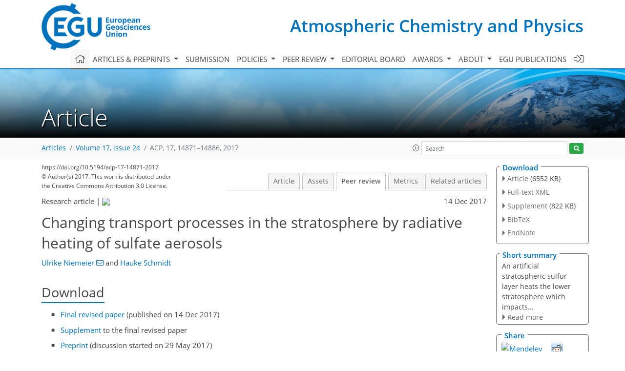

--- FILE ---
content_type: text/html
request_url: https://acp.copernicus.org/articles/17/14871/2017/acp-17-14871-2017-discussion.html
body_size: 27111
content:
<!DOCTYPE html PUBLIC "-//W3C//DTD XHTML 1.0 Transitional//EN" "http://www.w3.org/TR/xhtml1/DTD/xhtml1-transitional.dtd">
<!--[if lt IE 7]>      <html xmlns="https://www.w3.org/1999/xhtml" xml:lang="en" lang="en" class="no-js lt-ie9 lt-ie8 lt-ie7 co-ui"> <![endif]-->
											<!--[if IE 7]>         <html  xmlns="https://www.w3.org/1999/xhtml" xml:lang="en" lang="en" class="no-js lt-ie9 lt-ie8 co-ui"> <![endif]-->
											<!--[if IE 8]>         <html xmlns="https://www.w3.org/1999/xhtml" xml:lang="en" lang="en" class="no-js lt-ie9 co-ui"> <![endif]-->
											<!--[if gt IE 8]><!--> <html xmlns="https://www.w3.org/1999/xhtml" xml:lang="en" lang="en" class="no-js co-ui"> <!--<![endif]--> 
											<!-- remove class no-js if js is available --><head>
                                                <!-- BEGIN_HEAD -->
                                                <meta http-equiv="Content-Type" content="text/html; charset=utf-8" />
                                                <meta charset="utf-8" />
                                                <meta name="viewport" content="width=device-width, initial-scale=1" />
                                                
                                                <meta name="theme-color" content="#000000" />
                                                <meta name="application-name" content="1" />
                                                <meta name="msapplication-TileColor" content="#FFFFFF" />
                                            <link rel="preconnect" crossorigin="" href="https://contentmanager.copernicus.org/" /><link rel="icon" size="16x16" href="https://www.atmospheric-chemistry-and-physics.net/favicon_copernicus_16x16_.ico" type="image/x-icon" /><link rel="icon" size="24x24" href="https://www.atmospheric-chemistry-and-physics.net/favicon_copernicus_24x24_.ico" type="image/x-icon" /><link rel="icon" size="32x32" href="https://www.atmospheric-chemistry-and-physics.net/favicon_copernicus_32x32_.ico" type="image/x-icon" /><link rel="icon" size="48x48" href="https://www.atmospheric-chemistry-and-physics.net/favicon_copernicus_48x48_.ico" type="image/x-icon" /><link rel="icon" size="64x64" href="https://www.atmospheric-chemistry-and-physics.net/favicon_copernicus_64x64_.ico" type="image/x-icon" /><link rel="icon" size="228x228" href="https://www.atmospheric-chemistry-and-physics.net/favicon_copernicus_228x228_.png" type="image/png-icon" /><link rel="icon" size="195x195" href="https://www.atmospheric-chemistry-and-physics.net/favicon_copernicus_195x195_.png" type="image/png-icon" /><link rel="icon" size="196x196" href="https://www.atmospheric-chemistry-and-physics.net/favicon_copernicus_196x196_.png" type="image/png-icon" /><link rel="icon" size="128x128" href="https://www.atmospheric-chemistry-and-physics.net/favicon_copernicus_128x128_.png" type="image/png-icon" /><link rel="icon" size="96x96" href="https://www.atmospheric-chemistry-and-physics.net/favicon_copernicus_96x96_.png" type="image/png-icon" /><link rel="apple-touch-icon-precomposed" size="180x180" href="https://www.atmospheric-chemistry-and-physics.net/favicon_copernicus_180x180_.png" type="image/png-icon" /><link rel="apple-touch-icon-precomposed" size="120x120" href="https://www.atmospheric-chemistry-and-physics.net/favicon_copernicus_120x120_.png" type="image/png-icon" /><link rel="apple-touch-icon-precomposed" size="152x152" href="https://www.atmospheric-chemistry-and-physics.net/favicon_copernicus_152x152_.png" type="image/png-icon" /><link rel="apple-touch-icon-precomposed" size="76x76" href="https://www.atmospheric-chemistry-and-physics.net/favicon_copernicus_76x76_.png" type="image/png-icon" /><link rel="apple-touch-icon-precomposed" size="57x57" href="https://www.atmospheric-chemistry-and-physics.net/favicon_copernicus_57x57_.ico" type="image/png-icon" /><link rel="apple-touch-icon-precomposed" size="144x144" href="https://www.atmospheric-chemistry-and-physics.net/favicon_copernicus_144x144_.png" type="image/png-icon" /><script type="text/javascript" src="https://cdn.copernicus.org/libraries/mustache/2.3.0/mustache.min.js"></script><script type="text/javascript" src="https://cdn.copernicus.org/libraries/jquery/1.11.1/jquery.min.js"></script><script type="text/javascript" src="https://cdn.copernicus.org/js/copernicus.min.js"></script><script type="text/javascript" src="https://cdn.copernicus.org/apps/htmlgenerator/js/htmlgenerator-v2.js"></script><script type="text/javascript" src="https://cdn.copernicus.org/libraries/photoswipe/4.1/photoswipe.min.js"></script><script type="text/javascript" src="https://cdn.copernicus.org/libraries/photoswipe/4.1/photoswipe-ui-default.min.js"></script><link rel="stylesheet" type="text/css" media="all" href="https://cdn.copernicus.org/libraries/dszparallexer/dzsparallaxer.css" /><script type="text/javascript" src="https://cdn.copernicus.org/libraries/dszparallexer/dzsparallaxer.js"></script><link rel="stylesheet" type="text/css" media="all" id="hasBootstrap" href="https://cdn.copernicus.org/libraries/bootstrap/current/css/bootstrap.min.css" /><link rel="stylesheet" type="text/css" media="all" href="https://cdn.copernicus.org/libraries/bootstrap/current/css/bootstrap-media.min.css" /><link rel="stylesheet" type="text/css" media="all" href="https://cdn.copernicus.org/libraries/bootstrap/current/css/bootstrap-grid.min.css" /><link rel="stylesheet" type="text/css" media="all" href="https://cdn.copernicus.org/libraries/bootstrap/current/css/bootstrap-reboot.min.css" /><script type="text/javascript" src="https://cdn.copernicus.org/libraries/bootstrap/current/js/popper.js"></script><script type="text/javascript" src="https://cdn.copernicus.org/libraries/bootstrap/current/js/bootstrap.min.js"></script><link rel="preconnect" crossorigin="" href="https://cdn.copernicus.org/" /><link rel="stylesheet" type="text/css" media="all" href="https://cdn.copernicus.org/libraries/unsemantic/unsemantic.min.css" /><link rel="stylesheet" type="text/css" media="all" href="https://cdn.copernicus.org/libraries/photoswipe/4.1/photoswipe.css" /><link rel="stylesheet" type="text/css" media="all" href="https://cdn.copernicus.org/libraries/photoswipe/4.1/dark-icon-skin/dark-icon-skin.css" /><link rel="stylesheet" type="text/css" media="all" href="https://cdn.copernicus.org/css/copernicus-min.css" /><link rel="stylesheet" type="text/css" media="all" href="https://cdn.copernicus.org/css/fontawesome.css" /><link rel="stylesheet" type="text/css" media="all" href="https://cdn.copernicus.org/fonts/FontAwesome/5.11.2_and_4.7.0/css/all.font.css" /><link rel="stylesheet" type="text/css" media="projection, handheld, screen, tty, tv, print" href="https://www.atmospheric-chemistry-and-physics.net/co_cms_font_open_sans_v_15.css" /><link rel="stylesheet" type="text/css" media="projection, handheld, screen, tty, tv, print" href="https://www.atmospheric-chemistry-and-physics.net/template_one_column_base_2023_202301261343_1676458272.css" /><link rel="stylesheet" type="text/css" media="print" href="https://www.atmospheric-chemistry-and-physics.net/template_one_column_base_print_2023_1674737524.css" /><script src="https://www.atmospheric-chemistry-and-physics.net/co_common.js" type="text/javascript">
</script><script src="https://www.atmospheric-chemistry-and-physics.net/co_auth_check.js" type="text/javascript">
</script><script src="https://www.atmospheric-chemistry-and-physics.net/onload_javascript_actions.js" type="text/javascript">
</script><script src="https://www.atmospheric-chemistry-and-physics.net/template-one-column_2023_1674737530.js" type="text/javascript">
</script><!-- END_HEAD --><meta name="global_projectID" content="10" /><meta name="global_pageID" content="297" /><meta name="global_pageIdentifier" content="home" /><meta name="global_moBaseURL" content="https://meetingorganizer.copernicus.org/" /><meta name="global_projectShortcut" content="ACP" /><meta name="global_projectDomain" content="https://www.atmospheric-chemistry-and-physics.net/" />
<title>ACP - Peer review - Changing transport processes in the stratosphere by radiative heating of sulfate aerosols</title>
<meta name="data-non-mobile-optimized-message" content="" /><script id="networker">
    window.isSafari = /^((?!chrome|android).)*safari/i.test(navigator.userAgent);

    /**
     *
     */
    function createToastsFunctionality() {
        const toastsWrapper = $('<div>')
                .attr('aria-live', 'polite')
                .attr('aria-atomic', 'true')
                .addClass('toasts-notifications-wrapper');
        $('body').append(toastsWrapper);
    }

    function isOS() {
        return [
                    'iPad Simulator',
                    'iPhone Simulator',
                    'iPod Simulator',
                    'iPad',
                    'iPhone',
                    'iPod'
                ].includes(navigator.platform)
                || (navigator.userAgent.includes("Mac") && "ontouchend" in document)
    }

    /**
     *
     * @param notificationContent
     */
    function addToast(notificationContent) {
        const toast = $('<div>').addClass('toast').attr('role', 'alert').attr('aria-live', 'assertive')
                .attr('aria-atomic', 'true').attr('data-autohide', 'false');
        const toastHeader = $('<div>').addClass('toast-header');
        const toastHeaderTitle = $('<strong>').addClass('mr-auto').html(notificationContent.title);
        const toastHeaderCloseButton = $('<button>').addClass('ml-2').addClass('mb-1').addClass('close').attr('type', 'button')
                .attr('data-dismiss', 'toast');
        const toastHeaderCloseIcon = $('<span>').attr('aria-hidden', 'true').html('&times;');

        let url = '';
        if (notificationContent.hasOwnProperty('url')) {
            url = notificationContent.url;
        } else {
            url = 'https://networker.copernicus.org/my-network';
        }
        const toastBody = $('<div>').addClass('toast-body').html('<a target="_blank" href="' + url + '">' + notificationContent.text + '</a>');
        $(toastHeaderCloseButton).append(toastHeaderCloseIcon);
        $(toastHeader).append(toastHeaderTitle);
        $(toastHeader).append(toastHeaderCloseButton);
        $(toast).append(toastHeader);
        $(toast).append(toastBody);

        $('.toasts-notifications-wrapper').append(toast);

        $('.toast').toast('show');
    }

    function coNetworker_sendUsersLocation(location, userHash, publicLabel, projectID, application) {

        if (templateHasBootstrap()) {
            createToastsFunctionality();
        }

        userHash = userHash || 'null';
        location = location || 'c_content_manager::getProjectTemplateMobileOpt';
        publicLabel = publicLabel || '';

        if (publicLabel === ''){
            publicLabel = location;
        }

        if (userHash !== null && userHash.length > 5) {
            try {
                if(typeof window.ws === 'undefined' || window.ws === null || !window.ws) {
                    window.ws = new WebSocket('wss://websockets.copernicus.org:8080');
                } else {
                    window.ws.close(1000);
                    window.ws = new WebSocket('wss://websockets.copernicus.org:8080');
                }
                const data = {
                    'type': 'status',
                    'action': 'start',
                    'data': {
                        'userIdentifier': userHash,
                        'projectID': projectID,
                        'coApp': application,
                        'location': location,
                        'publicLabel': publicLabel
                    }
                };
                if (window.ws === 1) {
                    window.ws.send(JSON.stringify(data));
                } else {
                    window.ws.onopen = function (msg) {
                        window.ws.send(JSON.stringify(data));
                        dispatchEvent(new CustomEvent('loadCommonNetworker'));
                    };

                    window.ws.onmessage = function (event) {
                        try {
                            const data = JSON.parse(event.data);

                            switch (data.type) {
                                case 'notification':
                                    const pushNotificationData = data.data;
                                    if (pushNotificationData.hasOwnProperty('user') && pushNotificationData.user.length > 5 && pushNotificationData.user === userHash) {
                                        window.showPushNotification(pushNotificationData);
                                    }
                                    break;
                            }
                        } catch (e) {
                            console.log(e);
                        }
                    }
                }
            } catch (e) {
                console.error(e);
            }

        }
    }

    window.showPushNotification = function (notificationContent) {
        showMessage(notificationContent);

        function showMessage(notificationContent){
            if (templateHasBootstrap()) {
                showBootstrapModal(notificationContent);
            }
        }

        function showBootstrapModal(notificationContent) {
            const randomId = getRandomInt(100,999);
            let modal = $('<div>').addClass('modal').attr('id', 'modal-notification' + randomId);
            let modalDialog = $('<div>').addClass('modal-dialog');
            let modalContent = $('<div>').addClass('modal-content');
            let modalBody = $('<div>').addClass('modal-body');
            let message = $('<div>').addClass('modal-push-message').html('<h3 class="mb-3">' + notificationContent.title + '</h3><p>' + notificationContent.text + '</p>');
            let buttonsWrapper = $('<div>').addClass('row');
            let buttonsWrapperCol = $('<div>').addClass('col-12').addClass('text-right');
            let buttonCancel = $('<button>').addClass('btn').addClass('btn-danger').addClass('mr-2').html('Cancel')
            let buttonSuccess = $('<button>').addClass('btn').addClass('btn-success').html('OK')

            $(buttonsWrapper).append(buttonsWrapperCol);
            $(buttonsWrapperCol).append(buttonCancel);
            $(buttonsWrapperCol).append(buttonSuccess);
            $(modalBody).append(message).append(buttonsWrapper);
            $(modalContent).append(modalBody);
            $(modalDialog).append(modalContent);
            $(modal).append(modalDialog);

            $(buttonCancel).on('click', (event) => {
                event.preventDefault();
                event.stopPropagation();
                event.stopImmediatePropagation();
                $(modal).modal('hide');
            });

            $(buttonSuccess).on('click', (event) => {
                event.preventDefault();
                event.stopPropagation();
                event.stopImmediatePropagation();
                $(modal).modal('hide');
                handleOnclickNotification(notificationContent);
            });
            $(modal).modal('show');

            setTimeout(() => {
                dispatchEvent(new CustomEvent('modalLoaded', {'detail': 'modal-notification' + randomId}));
            }, 1000);
        }

        window.addEventListener('modalLoaded', function (event) {
            setTimeout(() => {
                $('#' + event.detail).modal('hide');
            }, 9000);
        });

        function handleOnclickNotification(notificationContent) {
            if (notificationContent.hasOwnProperty('withConnect') && notificationContent.withConnect.length > 0) {
                acceptContactRequest(notificationContent);
            }

            if (notificationContent.hasOwnProperty('url')) {
                if (window.isSafari && isOS()) {
                    window.location.href = notificationContent.url;
                } else {
                    window.open(notificationContent.url, '_blank').focus();
                }
            } else {
                if (window.isSafari && isOS()) {
                    window.open('https://networker.copernicus.org/my-network', '_blank');
                } else {
                    window.open('https://networker.copernicus.org/my-network', '_blank').focus();
                }
            }
        }

        /**
         *
         * @param notificationContent
         */
        function acceptContactRequest(notificationContent) {
            const formData = new FormData();
            formData.append('r', notificationContent.userFrom);
            formData.append('a', 'a');

            $.ajax({
                url: 'https://networker.copernicus.org/handle-request-job',
                type: 'POST',
                data: formData,
                processData: false,
                contentType: false,
                xhrFields: {
                    withCredentials: true
                },
                beforeSend: function () {
                    $('.splash').fadeIn();
                    $('.lightbox').fadeIn();
                }
            })
                    .done(function (dataResponse) {
                        const data = JSON.parse(dataResponse);
                        let text = 'Please consider joining the text chat now.';
                        window.sendPushNotification({
                            title: window.userDataCommonNetworker.name + ' aims to chat with you.',
                            text: text,
                            user: data.message.userIdentifier,
                            url: notificationContent.url
                        });
                        $('.splash').fadeOut();
                        $('.lightbox').fadeOut();
                    })
                    .fail(function (error) {
                        $('.splash').fadeOut();
                        $('.lightbox').fadeOut();
                    });
        }
    }


    function templateHasBootstrap() {
        const bootstrap = document.getElementById('hasBootstrap');
        return bootstrap !== null && typeof bootstrap !== 'undefined';
    }

        coNetworker_sendUsersLocation();
    dispatchEvent(new CustomEvent('loadCommonNetworker'));

    function getRandomInt(min, max) {
        min = Math.ceil(min);
        max = Math.floor(max);
        return Math.floor(Math.random() * (max - min + 1)) + min;
    }
</script>

		<link rel="stylesheet" type="text/css" href="https://cdn.copernicus.org/libraries/photoswipe/4.1/dark-icon-skin/dark-icon-skin.css">
    <base href="/">

<link rel="stylesheet" type="text/css" href="https://cdn.copernicus.org/libraries/unsemantic/unsemantic.min.css">
<link rel="stylesheet" type="text/css" href="https://cdn.copernicus.org/libraries/jquery/1.11.1/ui/jquery-ui.min.css">
<link rel="stylesheet" type="text/css" href="https://cdn.copernicus.org/libraries/jquery/1.11.1/ui/jquery-ui-slider-pips.css">
<link rel="stylesheet" type="text/css" href="https://cdn.copernicus.org/libraries/photoswipe/4.1/photoswipe.css">
<link rel="stylesheet" type="text/css" href="https://cdn.copernicus.org/apps/htmlgenerator/css/htmlgenerator.css?v=1">
<meta name="citation_fulltext_world_readable" content="">
<meta name="citation_publisher" content="Copernicus GmbH"/>
<meta name="citation_title" content="Changing transport processes in the stratosphere by radiative heating of sulfate aerosols"/>
<meta name="citation_abstract" content="&lt;p&gt;&lt;strong class=&quot;journal-contentHeaderColor&quot;&gt;Abstract.&lt;/strong&gt; The injection of sulfur dioxide (SO&lt;sub&gt;2&lt;/sub&gt;) into the stratosphere to form an artificial stratospheric aerosol layer is discussed as an option for solar radiation management. Sulfate aerosol scatters solar radiation and absorbs infrared radiation, which warms the stratospheric sulfur layer. Simulations with the general circulation model ECHAM5-HAM, including aerosol microphysics, show consequences of this warming, including changes of the quasi-biennial oscillation (QBO) in the tropics. The QBO slows down after an injection of 4 Tg(S) yr&lt;sup&gt;−1&lt;/sup&gt; and completely shuts down after an injection of 8 Tg(S) yr&lt;sup&gt;−1&lt;/sup&gt;. Transport of species in the tropics and sub-tropics depends on the phase of the QBO. Consequently, the heated aerosol layer not only impacts the oscillation of the QBO but also the meridional transport of the sulfate aerosols. The stronger the injection, the stronger the heating and the simulated impact on the QBO and equatorial wind systems. With increasing injection rate the velocity of the equatorial jet streams increases, and the less sulfate is transported out of the tropics. This reduces the global distribution of sulfate and decreases the radiative forcing efficiency of the aerosol layer by 10 to 14 % compared to simulations with low vertical resolution and without generated QBO. Increasing the height of the injection increases the radiative forcing only for injection rates below 10 Tg(S) yr&lt;sup&gt;−1&lt;/sup&gt; (8–18 %), a much smaller value than the 50 % calculated previously. Stronger injection rates at higher levels even result in smaller forcing than the injections at lower levels.&lt;/p&gt;"/>
    <meta name="citation_publication_date" content="2017/12/14"/>
    <meta name="citation_online_date" content="2017/12/14"/>
<meta name="citation_journal_title" content="Atmospheric Chemistry and Physics"/>
    <meta name="citation_volume" content="17"/>
    <meta name="citation_issue" content="24"/>
    <meta name="citation_issn" content="1680-7316"/>
<meta name="citation_doi" content="https://doi.org/10.5194/acp-17-14871-2017"/>
<meta name="citation_firstpage" content="14871"/>
<meta name="citation_lastpage" content="14886"/>
    <meta name="citation_author" content="Niemeier, Ulrike"/>
        <meta name="citation_author_institution" content="Max Planck Institute for Meteorology, Bundesstr. 53, 20146 Hamburg, Germany"/>
        <meta name="citation_author_orcid" content="0000-0003-0088-8364">
        <meta name="citation_author_email" content="ulrike.niemeier@mpimet.mpg.de">
    <meta name="citation_author" content="Schmidt, Hauke"/>
        <meta name="citation_author_institution" content="Max Planck Institute for Meteorology, Bundesstr. 53, 20146 Hamburg, Germany"/>
        <meta name="citation_author_orcid" content="0000-0001-7977-5041">

    <meta name="citation_reference" content="Andrews, D. G., Holton, J. R., and Leovy, C. B.: Middle Atmosphere Dynamics, Academic Press, San Diego, CA, 489 pp., 1987.">
    <meta name="citation_reference" content="Aquila, V., Garfinkel, C. I., Newman, P., Oman, L. D., and Waugh, D. W.: Modifications of the quasi-biennial oscillation by a geoengineering perturbation of the stratospheric aerosol layer, Geophys. Res. Lett., 41, 1738–1744, https://doi.org/10.1002/2013GL058818, 2014.">
    <meta name="citation_reference" content="Baldwin, M. P., Gray, L. J., Dunkerton, T. J., Hamilton, K., Haynes, P. H., Randel, W. J., Holton, J. R., Alexander, M. J., Hirota, I., Horinouchi, T., Jones, D. B. A., Kinnersley, J. S., Marquardt, C., Sato, K., and Takahashi, M.: The quasi–biennial oscillation, Rev. Geophys., 39, 179–229, 2001.">
    <meta name="citation_reference" content="Bittner, M., Schmidt, H., Timmreck, C., and Sienz, F.: Using a large ensemble of simulations to assess the Northern Hemisphere stratospheric dynamical response to tropical volcanic eruptions and its uncertainty, Geophys. Res. Lett., 43, 9324–9332, https://doi.org/10.1002/2016GL070587, 2016GL070587, 2016.">
    <meta name="citation_reference" content="Budyko, M. I.: Climatic changes, American Geophysical Society, Washington, D.C., https://doi.org/10.1029/SP010, 261 pp., 1977.">
    <meta name="citation_reference" content="Bunzel, F. and Schmidt, H.: The Brewer-Dobson Circulation in a Changing Climate: Impact of the Model Configuration, J. Atmos. Sci., 70, 1437–1455, https://doi.org/10.1175/JAS-D-12-0215.1, 2013.">
    <meta name="citation_reference" content="Butchart, N. A. S., Bourqui, M., de Garndpre, J., Hare, S., Kettleborough, J., Langematz, U., Manzini, E., Sassi, F., Shibata, K., Shindell, D., and Sigmond, M.: Simulations of anthropogenic change in the strength of the Brewer Dobson circulation, Clim. Dyn., 27, 727–741, https://doi.org/10.1007/s00382-006-0162-4, 2006.">
    <meta name="citation_reference" content="Butchart, N.: The Brewer-Dobson circulation, Rev. Geophys., 52, 157–184, https://doi.org/10.1002/2013RG000448, 2014.">
    <meta name="citation_reference" content="Crutzen, P. J.: Albedo enhancement by stratospheric sulfur injections: A contribution to resolve a policy dilemma?, Clim. Change, 77, 211–219, 2006.">
    <meta name="citation_reference" content="English, J. M., Toon, O. B., and Mills, M. J.: Microphysical simulations of sulfur burdens from stratospheric sulfur geoengineering, Atmos. Chem. Phys., 12, 4775–4793, https://doi.org/10.5194/acp-12-4775-2012, 2012.">
    <meta name="citation_reference" content="English, J. M., Toon, O., and M.J., M.: Microphysical simulations of large volcanic eruptions: Pinatubo and Toba, J. Geophys. Res.-Atmos., 118, 1880–1895, https://doi.org/10.1002/jgrd.50196, 2013.">
    <meta name="citation_reference" content="Giorgetta, M. A., Manzini, E., Roeckner, E., Esch, M., and Bengtsson, L.: Climatology and forcing of the quasi–biennial oscillation in the MAECHAM5 model, J. Climate, 19, 3882–3901, 2006.">
    <meta name="citation_reference" content="Haynes, P. and Shuckburgh, E.: Effective diffusivity as a diagnostic of atmospheric transport. I- Stratosphere, J. Geophys. Res., 105, 22777–22794, https://doi.org/10.1029/2000JD900093, 2000.">
    <meta name="citation_reference" content="Haywood, J., Jones, A., Bellouin, N., and Stephenson, D.: Asymmetric forcing from stratospheric aerosols impacts Sahelian rainfall, Nat. Clim. Change, 3, 660–665, https://doi.org/10.1038/nclimate1857, 2013.">
    <meta name="citation_reference" content="Holton, J. R., Haynes, P. H., McIntyre, M. E., Douglass, A. R., Rood, R. R., and Pfister, L.: Stratospheric–tropospheric exchange, Rev. Geophys., 33, 403–439, 1995.">
    <meta name="citation_reference" content="Hommel, R., Timmreck, C., and Graf, H. F.: The global middle-atmosphere aerosol model MAECHAM5-SAM2: comparison with satellite and in-situ observations, Geosci. Model Dev., 4, 809–834, https://doi.org/10.5194/gmd-4-809-2011, 2011.">
    <meta name="citation_reference" content="Kravitz, B., Caldeira, K., Boucher, O., Robock, A., Alterskjær, P. J. R. K., Karam, D. B., Cole, J. N. S., Curry, C. L., Haywood, J. M., Irvine, P. J., Ji, D., Jones, A., Kristjánsson, J. E., Lunt, D. J., Moore, J. C., Niemeier, U., Schmidt, H., Schulz, M., Singh, B., Tilmes, S., Watanabe, S., Yang, S., and Yoon, J.-H.: Climate model response from the Geoengineering Model Intercomparison Project (GeoMIP), J. Geophys. Res., 118, 8320–8332, https://doi.org/10.1002/jgrd.50646, 2013.">
    <meta name="citation_reference" content="Laakso, A., Korhonen, H., Romakkaniemi, S., and Kokkola, H.: Radiative and climate effects of stratospheric sulfur geoengineering using seasonally varying injection areas, Atmos. Chem. Phys., 17, 6957–6974, https://doi.org/10.5194/acp-17-6957-2017, 2017.">
    <meta name="citation_reference" content="Labitzke, K.: Stratospheric temperature changes after the Pinatubo eruption, J. Atmos. Terr. Phys., 56, 1027–1034, https://doi.org/10.1016/0021-9169(94)90039-6, 1994.">
    <meta name="citation_reference" content="Land, C., Feichter, J., and Sausen, R.: Impact of vertical resolution on the transport of passive tracers in the ECHAM4 model, Tellus B, 54, 344–360, https://doi.org/10.1034/j.1600-0889.2002.201367.x, 2002.">
    <meta name="citation_reference" content="Mcintyre, M.: The Arctic and environmental change &amp;ndash; The stratospheric polar vortex and sub-vortex: fluid dynamics and midlatitude ozone loss, Philos. T. R. Soc. Lond., 352, 227–240, https://doi.org/10.1098/rsta.1995.0066, 1995.">
    <meta name="citation_reference" content="Moriyama, R., Sugiyama, M., Kurosawa, A., Masuda, K., Tsuzuki, K., and Ishimoto, Y.: The cost of stratospheric climate engineering revisited, Mitig. Adapt. Strat. Gl., 1–22, https://doi.org/10.1007/s11027-016-9723-y, 2016.">
    <meta name="citation_reference" content="Niemeier, U. and Schmidt, H.: IMPLICC – Implications and risks of engineering solar radiation to limit climate change, World Data Center for Climate (WDCC) at DKRZ, http://cera-www.dkrz.de/WDCC/ui/Compact.jsp?acronym=DKRZ_lta_550, 2017.">
    <meta name="citation_reference" content="Niemeier, U. and Tilmes, S.: Sulfur injections for a cooler planet, Science, 357, 246–248, https://doi.org/10.1126/science.aan3317, 2017.">
    <meta name="citation_reference" content="Niemeier, U. and Timmreck, C.: What is the limit of climate engineering by stratospheric injection of SO2?, Atmos. Chem. Phys., 15, 9129–9141, https://doi.org/10.5194/acp-15-9129-2015, 2015.">
    <meta name="citation_reference" content="Niemeier, U., Timmreck, C., Graf, H.-F., Kinne, S., Rast, S., and Self, S.: Initial fate of fine ash and sulfur from large volcanic eruptions, Atmos. Chem. Phys., 9, 9043–9057, https://doi.org/10.5194/acp-9-9043-2009, 2009.">
    <meta name="citation_reference" content="Niemeier, U., Schmidt, H., and Timmreck, C.: The dependency of geoengineered sulfate aerosol on the emission strategy, Atmos. Sci. Let., 12, 189–194, https://doi.org/10.1002/asl.304, 2011.">
    <meta name="citation_reference" content="Niemeier, U., Schmidt, H., Alterskjær, K., and Kristjánsson, J. E.: Solar irradiance reduction via climate engineering &amp;ndash; Impact of different techniques on the energy balance and the hydrological cycle, J. Geophys. Res., 118, 11905–11917, https://doi.org/10.1002/2013JD020445, 2013.">
    <meta name="citation_reference" content="O'Sullivan, D. and Chen, P.: Modeling the quasi biennial oscillation's influence on isentropic tracer transport in the subtropics, J. Geophys. Res., 101, 6811–6821, 1996.">
    <meta name="citation_reference" content="Pitari, G., Cionni, A., Genova, G. D., Visioni, D., Gandolfi, I., and Mancini, E.: Impact of stratospheric volcanic aerosols on age-of-air and transport of long-lived species, Atmosphere, 7, 149, https://doi.org/10.3390/atmos7110149, 2016.">
    <meta name="citation_reference" content="Plumb, R. A.: A tropical pipe model of stratospheric transport, J. Geophys. Res., 101, 3957–3972, 1996.">
    <meta name="citation_reference" content="Plumb, R. A. and Bell, R. C.: A model of quasibiennial oscillation on an equatorial beta–plane, Q. J. Roy. Meteor. Soc., 108, 335–352, 1982.">
    <meta name="citation_reference" content="Punge, H. J., Konopka, P., Giorgetta, M. A., and Müller, R.: Effects of the quasi-biennial oscillation on low-latitude transport in the stratosphere derived from trajectory calculations, J. Geophys. Res., 114, D03102, https://doi.org/10.1029/2008JD010518, 2009.">
    <meta name="citation_reference" content="Quarteroni, A., Sacco, R., and Saleri, F.: Numerical Mathematics (Texts in Applied Mathematics) 2nd Edition, Springer, Berlin Heidelberg, https://doi.org/10.1007/b98885, 2010.">
    <meta name="citation_reference" content="Richter, J., Tilmes, S., Mills, M., Tribbia, J., Kravitz, B., MacMartin, D., Vitt, F., and Lamarque, J.-F.: Stratospheric dynamical response to SO2 injections, J. Geophys. Res., https://doi.org/10.1002/2017JD026912, 2017.">
    <meta name="citation_reference" content="Robock, A.: Volcanic eruptions and climate, Rev. Geophys., 38, 191–219, 2000.">
    <meta name="citation_reference" content="Roeckner, E., Baeuml, G., Bonaventura, L., Brokopf, R., Esch, M., Giorgetta, M., Hagemann, S., Kirchner, I., Kornblueh, L., Manzini, E., Rhodin, A., Schlese, U., Schulzweida, U., and Tompkins, A.: The atmospheric gernal circulation model ECHAM5 &amp;ndash; Part I, MPI Report No. 349, p. 127, 2003.">
    <meta name="citation_reference" content="Schmidt, H., Alterskjær, K., Bou Karam, D., Boucher, O., Jones, A., Kristjánsson, J. E., Niemeier, U., Schulz, M., Aaheim, A., Benduhn, F., Lawrence, M., and Timmreck, C.: Solar irradiance reduction to counteract radiative forcing from a quadrupling of CO2: climate responses simulated by four earth system models, Earth Syst. Dynam., 3, 63–78, https://doi.org/10.5194/esd-3-63-2012, 2012.">
    <meta name="citation_reference" content="Schmidt, H., Rast, S., Bunzel, F., Esch, M., Giorgetta, M., Kinne, S., Krismer, T., Stenchikov, G., Timmreck, C., Tomassini, L., and Walz, M.: Response of the middle atmosphere to anthropogenic and natural forcings in the CMIP5 simulations with the Max Planck Institute Earth system model, J. Adv. Model. Earth Sy., 5, 98–116, https://doi.org/10.1002/jame.20014, 2013.">
    <meta name="citation_reference" content="Shindell, D., Schmidt, G., Mann, M., and Faluvegi, G.: Dynamic winter climate response to large tropical volcanic eruptions since 1600, J. Geophys. Res., 21, 2587–2590, https://doi.org/10.1029/2003JD004151, 2004.">
    <meta name="citation_reference" content="Shuckburgh, E., Norton, W., Iwi, A., and Haynes, P.: Influence of the quasi–biennial oscillation on isentropic transport and mixing in the tropics and subtropics, J. Geophys. Res., 106, 14327–14337, 2001.">
    <meta name="citation_reference" content="Stier, P., Feichter, J., Kinne, S., Kloster, S., Vignati, E., Wilson, J., Ganzeveld, L., Tegen, I., Werner, M., Balkanski, Y., Schulz, M., Boucher, O., Minikin, A., and Petzold, A.: The aerosol–climate model ECHAM5–HAM, Atmos. Chem. Phys., 5, 1125–1156, 2005.">
    <meta name="citation_reference" content="Tilmes, S., Müller, R., and Salawitch, R.: The sensitivity of polar ozone depletion to proposed geoengineering schemes, Science, 320, 1201–1204, https://doi.org/10.1126/science.1153966, 2008.">
    <meta name="citation_reference" content="Tilmes, S., Fasullo, J., Lamarque, J.-F., Marsh, D., Mills, M., Alterskjær, K., Boucher, O., Cole, J., Curry, C., Haywood, J., Irvine, P., Ji, D., Jones, A., BouKaram, D., Kravitz, B., Kristjánsson, J. E., Moore, J., Muri, H. O., Niemeier, U., Rasch, P. J., Robock, A., Schmidt, H., Schulz, M., Shuting, Y., B.Singh, Watanabe, S., and Yoon, J.-H.: The Hydrologic Impact of Geoengineering in the Geoengineering Model Intercomparison Project (GeoMIP), J. Geophys. Res., 118, 11036–11058, https://doi.org/10.1002/jgrd.50868, 2013.">
    <meta name="citation_reference" content="Timmreck, C.: Three–dimensional simulation of stratospheric background aerosol: First results of a multiannual general circulation model simulation, J. Geophys. Res., 106, 28313–28332, 2001.">
    <meta name="citation_reference" content="Timmreck, C., Graf, H.-F., and Kirchner, I.: A one and half year interactive MA/ECHAM4 simulation of Mount Pinatubo Aerosol, J. Geophys. Res., 104, 9337–9360, https://doi.org/10.1029/1999JD900088, 1999.">
    <meta name="citation_reference" content="Toohey, M., Krüger, K., Niemeier, U., and Timmreck, C.: The influence of eruption season on the global aerosol evolution and radiative impact of tropical volcanic eruptions, Atmos. Chem. Phys., 11, 12351–12367, https://doi.org/10.5194/acp-11-12351-2011, 2011.">
    <meta name="citation_reference" content="Toohey, M., Krüger, K., Bittner, M., Timmreck, C., and Schmidt, H.: The impact of volcanic aerosol on the Northern Hemisphere stratospheric polar vortex: mechanisms and sensitivity to forcing structure, Atmos. Chem. Phys., 14, 13063–13079, https://doi.org/10.5194/acp-14-13063-2014, 2014.">
    <meta name="citation_reference" content="Trepte, C. R. and Hitchman, M. H.: Tropical stratospheric circulation deduced from satellite aerosol data, Nature, 355, 626–628, 1992.">
    <meta name="citation_pdf_url" content="https://acp.copernicus.org/articles/17/14871/2017/acp-17-14871-2017.pdf"/>
<meta name="citation_xml_url" content="https://acp.copernicus.org/articles/17/14871/2017/acp-17-14871-2017.xml"/>
    <meta name="fulltext_pdf" content="https://acp.copernicus.org/articles/17/14871/2017/acp-17-14871-2017.pdf"/>
<meta name="citation_language" content="English"/>
<meta name="libraryUrl" content="https://acp.copernicus.org/articles/"/>






<link rel="icon" href="https://www.atmospheric-chemistry-and-physics.net/favicon.ico" type="image/x-icon"/>






    <script type="text/javascript" src="https://cdn.copernicus.org/libraries/jquery/1.11.1/ui/jquery-ui.min.js"></script>
<script type="text/javascript" src="https://cdn.copernicus.org/libraries/jquery/1.11.1/ui/jquery-ui-slider-pips.js"></script>
<script type="text/javascript" src="https://cdn.copernicus.org/libraries/jquery/1.11.1/ui/template_jquery-ui-touch.min.js"></script>
<script type="text/javascript" src="https://cdn.copernicus.org/js/respond.js"></script>
<script type="text/javascript" src="https://cdn.copernicus.org/libraries/highstock/2.0.4/highstock.js"></script>
<script type="text/javascript" src="https://cdn.copernicus.org/apps/htmlgenerator/js/CoPublisher.js"></script>
<script type="text/x-mathjax-config">
MathJax.Hub.Config({
"HTML-CSS": { fonts: ["TeX"] ,linebreaks: { automatic: true, width: "90% container" } }
});
</script>
<script type="text/javascript" async  src="https://cdnjs.cloudflare.com/ajax/libs/mathjax/2.7.5/MathJax.js?config=MML_HTMLorMML-full"></script>

<script type="text/javascript" src="https://cdn.copernicus.org/libraries/photoswipe/4.1/photoswipe-ui-default.min.js"></script>
<script type="text/javascript" src="https://cdn.copernicus.org/libraries/photoswipe/4.1/photoswipe.min.js"></script>


		<script type="text/javascript">
			/* <![CDATA[ */
			 
			/* ]]> */
		</script>

		<style type="text/css">
			.top_menu { margin-right: 0!important; }
			
		</style>
	</head><body><header id="printheader" class="d-none d-print-block container">

    <img src="https://www.atmospheric-chemistry-and-physics.net/graphic_egu_claim_logo_blue.png" alt="" style="width: 508px; height: 223px;" />

</header>

<header class="d-print-none mb-n3 version-2023">

    <div class="container">

        <div class="row no-gutters mr-0 ml-0 align-items-center header-wrapper mb-lg-3">

            <div class="col-auto pr-3">

                <div class="layout__moodboard-logo-year-container">

                    <a class="layout__moodboard-logo-link" target="_blank" href="http://www.egu.eu">

                    <div class="layout__moodboard-logo">

                        <img src="https://www.atmospheric-chemistry-and-physics.net/graphic_egu_claim_logo_blue.png" alt="" style="width: 508px; height: 223px;" />

                    </div>

                    </a>

                </div>

            </div>

            <div class="d-none d-lg-block col text-md-right layout__title-desktop">

                <div class="layout__m-location-and-time">

                    <a class="moodboard-title-link" href="https://www.atmospheric-chemistry-and-physics.net/">

                    Atmospheric Chemistry and Physics

                    </a>

                </div>

            </div>

            <div class="d-none d-md-block d-lg-none col text-md-right layout__title-tablet">

                <div class="layout__m-location-and-time">

                    <a class="moodboard-title-link" href="https://www.atmospheric-chemistry-and-physics.net/">

                    Atmospheric Chemistry and Physics

                    </a>

                </div>

            </div>

            <div class="col layout__m-location-and-time-mobile d-md-none text-center layout__title-mobile">

                <a class="moodboard-title-link" href="https://www.atmospheric-chemistry-and-physics.net/">

                ACP

                </a>

            </div>

            <!-- End Logo -->

            <div class="col-auto text-right">

                <button class="navbar-toggler light mx-auto mr-sm-0" type="button" data-toggle="collapse" data-target="#navbar_menu" aria-controls="navbar_menu" aria-expanded="false" aria-label="Toggle navigation">

                    <span class="navbar-toggler-icon light"></span>

                </button>

            </div>

            <!-- Topbar -->

            <div class="topbar d-print-none">

                <!-- <iframe
				frameborder="0"
				id="co_auth_check_authiframecontainer"
				style="width: 179px; height: 57px; margin: 0; margin-bottom: 5px; margin-left: 10px; margin-top: -15px; padding: 0; border: none; overflow: hidden; background-color: transparent; display: none;"
				src=""></iframe> -->

            </div>

            <!-- End Topbar -->

        </div>

    </div>

    <div class="banner-navigation-breadcrumbs-wrapper">

        <div id="navigation">

            <nav class="container navbar navbar-expand-lg navbar-light"><!-- Logo -->

                <div class="collapse navbar-collapse CMSCONTAINER" id="navbar_menu">

                <div id="cmsbox_126167" class="cmsbox navbar-collapse"><button style="display: none;" class="navbar-toggler navigation-extended-toggle-button" type="button" data-toggle="collapse" data-target="#navbar_menu" aria-controls="navbarSupportedContent" aria-expanded="false" aria-label="Toggle navigation">
    <span class="navbar-toggler-icon"></span>
</button>
<div class="navbar-collapse CMSCONTAINER collapse show" id="navbarSupportedContent">
            <ul class="navbar-nav mr-auto no-styling">
                    <li class="nav-item  ">
                        <a target="_parent" class="nav-link active "  href="https://www.atmospheric-chemistry-and-physics.net/home.html"><i class='fal fa-home fa-lg' title='Home'></i></a>
                </li>
                    <li class="nav-item  megamenu ">
                        <a target="_self" class="nav-link dropdown-toggle  "  href="#" id="navbarDropdown10845" role="button" data-toggle="dropdown" aria-haspopup="true" aria-expanded="false">Articles & preprints
                            <span class="caret"></span></a>
                        <div class="dropdown-menu  level-1 " aria-labelledby="navbarDropdown10845">
                            <div class="container">
                                <div class="row">
                                <div class="col-md-12 col-lg-4 col-sm-12">
                                            <div class="dropdown-header">Recent</div>
                                        <div class="dropdown-item level-2  " style="list-style: none">
                                            <a   target="_parent" class="" href="https://acp.copernicus.org/">Recent papers</a>
                                    </div>
                                            <div class="dropdown-header">Highlights</div>
                                        <div class="dropdown-item level-2  " style="list-style: none">
                                            <a   target="_parent" class="" href="https://acp.copernicus.org/acp_letters.html">ACP Letters</a>
                                    </div>
                                        <div class="dropdown-item level-2  " style="list-style: none">
                                            <a   target="_parent" class="" href="https://acp.copernicus.org/editors_choice.html">Editor's choice</a>
                                    </div>
                                        <div class="dropdown-item level-2  " style="list-style: none">
                                            <a   target="_parent" class="" href="https://acp.copernicus.org/opinion.html">Opinions</a>
                                    </div>
                                            <div class="dropdown-header">Regular articles</div>
                                        <div class="dropdown-item level-2  " style="list-style: none">
                                            <a   target="_parent" class="" href="https://acp.copernicus.org/research_article.html">Research articles</a>
                                    </div>
                                        <div class="dropdown-item level-2  " style="list-style: none">
                                            <a   target="_parent" class="" href="https://acp.copernicus.org/review_article.html">Review articles</a>
                                    </div>
                                        <div class="dropdown-item level-2  " style="list-style: none">
                                            <a   target="_parent" class="" href="https://acp.copernicus.org/measurement_report.html">Measurement reports</a>
                                    </div>
                                        <div class="dropdown-item level-2  " style="list-style: none">
                                            <a   target="_parent" class="" href="https://acp.copernicus.org/technical_note.html">Technical notes</a>
                                    </div>
                                            </div>
                                            <div class="col-md-12 col-lg-4 col-sm-12">
                                            <div class="dropdown-header">Special issues</div>
                                        <div class="dropdown-item level-2  " style="list-style: none">
                                            <a   target="_parent" class="" href="https://acp.copernicus.org/special_issue_overview.html">SI overview articles</a>
                                    </div>
                                        <div class="dropdown-item level-2  " style="list-style: none">
                                            <a   target="_parent" class="" href="https://acp.copernicus.org/special_issues.html">Published SIs</a>
                                    </div>
                                        <div class="dropdown-item level-2  " style="list-style: none">
                                            <a   target="_parent" class="" href="https://www.atmospheric-chemistry-and-physics.net/articles_and_preprints/scheduled_sis.html">Scheduled SIs</a>
                                    </div>
                                        <div class="dropdown-item level-2  " style="list-style: none">
                                            <a   target="_parent" class="" href="https://www.atmospheric-chemistry-and-physics.net/articles_and_preprints/how_to_apply_for_an_si.html">How to apply for an SI</a>
                                    </div>
                                            <div class="dropdown-header">Collections</div>
                                        <div class="dropdown-item level-2  " style="list-style: none">
                                            <a   target="_parent" class="" href="https://www.atmospheric-chemistry-and-physics.net/articles_and_preprints/how_to_add_an_article_to_a_collection.html">How to add an article to a collection</a>
                                    </div>
                                            <div class="dropdown-header">EGU Compilations</div>
                                        <div class="dropdown-item level-2  " style="list-style: none">
                                            <a   target="_blank" class="" href="https://egu-letters.net/">EGU Letters</a>
                                    </div>
                                        <div class="dropdown-item level-2  " style="list-style: none">
                                            <a   target="_blank" class="" href="https://encyclopedia-of-geosciences.net/">Encyclopedia of Geosciences</a>
                                    </div>
                                        <div class="dropdown-item level-2  " style="list-style: none">
                                            <a   target="_blank" class="" href="https://egusphere.net/">EGUsphere</a>
                                    </div>
                                            </div>
                                            <div class="col-md-12 col-lg-4 col-sm-12">
                                            <div class="dropdown-header">Alerts</div>
                                        <div class="dropdown-item level-2  " style="list-style: none">
                                            <a   target="_parent" class="" href="https://www.atmospheric-chemistry-and-physics.net/articles_and_preprints/subscribe_to_alerts.html">Subscribe to alerts</a>
                                    </div>
                                </div>
                                </div>
                            </div>
                        </div>
                </li>
                    <li class="nav-item  ">
                        <a target="_parent" class="nav-link  "  href="https://www.atmospheric-chemistry-and-physics.net/submission.html">Submission</a>
                </li>
                    <li class="nav-item  dropdown ">
                        <a target="_self" class="nav-link dropdown-toggle  "  href="#" id="navbarDropdown10849" role="button" data-toggle="dropdown" aria-haspopup="true" aria-expanded="false">Policies
                            <span class="caret"></span></a>
                        <div class="dropdown-menu  level-1 " aria-labelledby="navbarDropdown10849">
                            <div >
                                <div >
                                <div class="col-md-12 col-lg-12 col-sm-12">
                                        <div class="dropdown-item level-2  " style="list-style: none">
                                            <a   target="_parent" class="" href="https://www.atmospheric-chemistry-and-physics.net/policies/licence_and_copyright.html">Licence & copyright</a>
                                    </div>
                                        <div class="dropdown-item level-2  " style="list-style: none">
                                            <a   target="_parent" class="" href="https://www.atmospheric-chemistry-and-physics.net/policies/general_terms.html">General terms</a>
                                    </div>
                                        <div class="dropdown-item level-2  " style="list-style: none">
                                            <a   target="_parent" class="" href="https://www.atmospheric-chemistry-and-physics.net/policies/guidelines_for_authors.html">Guidelines for authors</a>
                                    </div>
                                        <div class="dropdown-item level-2  " style="list-style: none">
                                            <a   target="_parent" class="" href="https://www.atmospheric-chemistry-and-physics.net/policies/guidelines_for_editors.html">Guidelines for editors</a>
                                    </div>
                                        <div class="dropdown-item level-2  " style="list-style: none">
                                            <a   target="_parent" class="" href="https://www.atmospheric-chemistry-and-physics.net/policies/publication_policy.html">Publication policy</a>
                                    </div>
                                        <div class="dropdown-item level-2  " style="list-style: none">
                                            <a   target="_parent" class="" href="https://www.atmospheric-chemistry-and-physics.net/policies/ai_policy.html">AI policy</a>
                                    </div>
                                        <div class="dropdown-item level-2  " style="list-style: none">
                                            <a   target="_parent" class="" href="https://www.atmospheric-chemistry-and-physics.net/policies/data_policy.html">Data policy</a>
                                    </div>
                                        <div class="dropdown-item level-2  " style="list-style: none">
                                            <a   target="_parent" class="" href="https://www.atmospheric-chemistry-and-physics.net/policies/publication_ethics.html">Publication ethics</a>
                                    </div>
                                        <div class="dropdown-item level-2  " style="list-style: none">
                                            <a   target="_parent" class="" href="https://www.atmospheric-chemistry-and-physics.net/policies/inclusivity_in_global_research.html">Inclusivity in global research</a>
                                    </div>
                                        <div class="dropdown-item level-2  " style="list-style: none">
                                            <a   target="_parent" class="" href="https://www.atmospheric-chemistry-and-physics.net/policies/competing_interests_policy.html">Competing interests policy</a>
                                    </div>
                                        <div class="dropdown-item level-2  " style="list-style: none">
                                            <a   target="_parent" class="" href="https://www.atmospheric-chemistry-and-physics.net/policies/appeals_and_complaints.html">Appeals & complaints</a>
                                    </div>
                                        <div class="dropdown-item level-2  " style="list-style: none">
                                            <a   target="_parent" class="" href="https://www.atmospheric-chemistry-and-physics.net/policies/proofreading_guidelines.html">Proofreading guidelines</a>
                                    </div>
                                        <div class="dropdown-item level-2  " style="list-style: none">
                                            <a   target="_parent" class="" href="https://www.atmospheric-chemistry-and-physics.net/policies/obligations_for_authors.html">Obligations for authors</a>
                                    </div>
                                        <div class="dropdown-item level-2  " style="list-style: none">
                                            <a   target="_parent" class="" href="https://www.atmospheric-chemistry-and-physics.net/policies/obligations_for_editors.html">Obligations for editors</a>
                                    </div>
                                        <div class="dropdown-item level-2  " style="list-style: none">
                                            <a   target="_parent" class="" href="https://www.atmospheric-chemistry-and-physics.net/policies/obligations_for_referees.html">Obligations for referees</a>
                                    </div>
                                        <div class="dropdown-item level-2  " style="list-style: none">
                                            <a   target="_parent" class="" href="https://www.atmospheric-chemistry-and-physics.net/policies/author_name_change.html">Inclusive author name-change policy</a>
                                    </div>
                                </div>
                                </div>
                            </div>
                        </div>
                </li>
                    <li class="nav-item  dropdown ">
                        <a target="_self" class="nav-link dropdown-toggle  "  href="#" id="navbarDropdown300" role="button" data-toggle="dropdown" aria-haspopup="true" aria-expanded="false">Peer review
                            <span class="caret"></span></a>
                        <div class="dropdown-menu  level-1 " aria-labelledby="navbarDropdown300">
                            <div >
                                <div >
                                <div class="col-md-12 col-lg-12 col-sm-12">
                                        <div class="dropdown-item level-2  " style="list-style: none">
                                            <a   target="_parent" class="" href="https://www.atmospheric-chemistry-and-physics.net/peer_review/interactive_review_process.html">Interactive review process</a>
                                    </div>
                                        <div class="dropdown-item level-2  " style="list-style: none">
                                            <a   target="_parent" class="" href="https://www.atmospheric-chemistry-and-physics.net/peer_review/finding_an_editor.html">Finding an editor</a>
                                    </div>
                                        <div class="dropdown-item level-2  " style="list-style: none">
                                            <a   target="_parent" class="" href="https://www.atmospheric-chemistry-and-physics.net/peer_review/review_criteria.html">Review criteria</a>
                                    </div>
                                        <div class="dropdown-item level-2  " style="list-style: none">
                                            <a   target="_parent" class="" href="https://webforms.copernicus.org/ACP/referee-application">Become a referee</a>
                                    </div>
                                        <div class="dropdown-item level-2  " style="list-style: none">
                                            <a data-non-mobile-optimized="1"  target="_parent" class="" href="https://editor.copernicus.org/ACP/my_manuscript_overview">Manuscript tracking</a>
                                    </div>
                                        <div class="dropdown-item level-2  " style="list-style: none">
                                            <a   target="_parent" class="" href="https://www.atmospheric-chemistry-and-physics.net/peer_review/reviewer_recognition.html">Reviewer recognition</a>
                                    </div>
                                </div>
                                </div>
                            </div>
                        </div>
                </li>
                    <li class="nav-item  ">
                        <a target="_parent" class="nav-link  "  href="https://www.atmospheric-chemistry-and-physics.net/editorial_board.html">Editorial board</a>
                </li>
                    <li class="nav-item  dropdown ">
                        <a target="_self" class="nav-link dropdown-toggle  "  href="#" id="navbarDropdown29677" role="button" data-toggle="dropdown" aria-haspopup="true" aria-expanded="false">Awards
                            <span class="caret"></span></a>
                        <div class="dropdown-menu  level-1 " aria-labelledby="navbarDropdown29677">
                            <div >
                                <div >
                                <div class="col-md-12 col-lg-12 col-sm-12">
                                        <div class="dropdown-item level-2  " style="list-style: none">
                                            <a   target="_parent" class="" href="https://www.atmospheric-chemistry-and-physics.net/awards/outstanding-referee-awards.html">Outstanding referee awards</a>
                                    </div>
                                        <div class="dropdown-item level-2  " style="list-style: none">
                                            <a   target="_parent" class="" href="https://www.atmospheric-chemistry-and-physics.net/awards/outstanding-editor-award.html">Outstanding editor award</a>
                                    </div>
                                        <div class="dropdown-item level-2  " style="list-style: none">
                                            <a   target="_parent" class="" href="https://www.atmospheric-chemistry-and-physics.net/awards/paul-crutzen-publication-award.html">Paul Crutzen Publication award</a>
                                    </div>
                                </div>
                                </div>
                            </div>
                        </div>
                </li>
                    <li class="nav-item  dropdown ">
                        <a target="_self" class="nav-link dropdown-toggle  "  href="#" id="navbarDropdown6086" role="button" data-toggle="dropdown" aria-haspopup="true" aria-expanded="false">About
                            <span class="caret"></span></a>
                        <div class="dropdown-menu  level-1 " aria-labelledby="navbarDropdown6086">
                            <div >
                                <div >
                                <div class="col-md-12 col-lg-12 col-sm-12">
                                        <div class="dropdown-item level-2  " style="list-style: none">
                                            <a   target="_parent" class="" href="https://www.atmospheric-chemistry-and-physics.net/about/aims_and_scope.html">Aims & scope</a>
                                    </div>
                                        <div class="dropdown-item level-2  " style="list-style: none">
                                            <a   target="_parent" class="" href="https://www.atmospheric-chemistry-and-physics.net/about/manuscript_types.html">Manuscript types</a>
                                    </div>
                                        <div class="dropdown-item level-2  " style="list-style: none">
                                            <a   target="_parent" class="" href="https://www.atmospheric-chemistry-and-physics.net/about/article_processing_charges.html">Article processing charges</a>
                                    </div>
                                        <div class="dropdown-item level-2  " style="list-style: none">
                                            <a   target="_parent" class="" href="https://www.atmospheric-chemistry-and-physics.net/about/financial_support.html">Financial support</a>
                                    </div>
                                        <div class="dropdown-item level-2  " style="list-style: none">
                                            <a   target="_parent" class="" href="https://www.atmospheric-chemistry-and-physics.net/about/promote_your_work.html">Promote your work</a>
                                    </div>
                                        <div class="dropdown dropdown-item level-2  " style="list-style: none">
                                                <a target="_parent" class="dropdown-toggle dropdown-item  "  href="https://www.atmospheric-chemistry-and-physics.net/about/news_and_press.html" >
                                                News & press<span class="caret"></span> </a>
                                            <div class="dropdown-menu  level-2 " aria-labelledby="navbarDropdown316">
                                                <div >
                                                    <div >
                                                    <div class="col-md-12 col-lg-12 col-sm-12">
                                                            <div class="dropdown-item level-3  " style="list-style: none">
                                                                <a   target="_parent" class="" href="https://www.atmospheric-chemistry-and-physics.net/about/news_and_press/2019-11-27_thanks-to-cristina-facchini-and-rolf-sander-and-welcome-to-barbara-ervens.html">Many thanks to Cristina Facchini and Rolf Sander and welcome to Barbara Ervens as executive editor of ACP</a>
                                                        </div>
                                                            <div class="dropdown-item level-3  " style="list-style: none">
                                                                <a   target="_parent" class="" href="https://www.atmospheric-chemistry-and-physics.net/about/news_and_press/2020-08-28_first-acp-letter-published.html">First ACP Letter: The value of remote marine aerosol measurements for constraining radiative forcing uncertainty</a>
                                                        </div>
                                                            <div class="dropdown-item level-3  " style="list-style: none">
                                                                <a   target="_parent" class="" href="https://www.atmospheric-chemistry-and-physics.net/about/news_and_press/2021-01-14_atmospheric-evolution-of-emissions-from-a-boreal-forest-fire-the-formation-of-highly-functionalized-oxygen-nitrogen-and-sulfur-containing-organic-compounds.html">Atmospheric evolution of emissions from a boreal forest fire: the formation of highly functionalized oxygen-, nitrogen-, and sulfur-containing organic compounds</a>
                                                        </div>
                                                            <div class="dropdown-item level-3  " style="list-style: none">
                                                                <a   target="_parent" class="" href="https://www.atmospheric-chemistry-and-physics.net/about/news_and_press/2021-04-25_observing-the-timescales-of-aerosol-cloud-interactions-in-snapshot-satellite-images.html">Observing the timescales of aerosol–cloud interactions in snapshot satellite images</a>
                                                        </div>
                                                            <div class="dropdown-item level-3  " style="list-style: none">
                                                                <a   target="_parent" class="" href="https://www.atmospheric-chemistry-and-physics.net/about/news_and_press/2021-10-15_new-acp-letter-how-alkaline-compounds-control-atmospheric-aerosol-particle-acidity.html">New ACP Letter: How alkaline compounds control atmospheric aerosol particle acidity</a>
                                                        </div>
                                                            <div class="dropdown-item level-3  " style="list-style: none">
                                                                <a   target="_parent" class="" href="https://www.atmospheric-chemistry-and-physics.net/about/news_and_press/2021-11-16_changes-in-biomass-burning-wetland-extent-or-agriculture-drive-atmospheric-nh3-trends-in-select-african-regions.html">Changes in biomass burning, wetland extent, or agriculture drive atmospheric NH3 trends in select African regions</a>
                                                        </div>
                                                            <div class="dropdown-item level-3  " style="list-style: none">
                                                                <a   target="_parent" class="" href="https://www.atmospheric-chemistry-and-physics.net/about/news_and_press/2022-07-18_two-of-acps-founding-executive-editors-step-down.html">Two of ACP's founding executive editors step down</a>
                                                        </div>
                                                    </div>
                                                    </div>
                                                </div>
                                            </div>
                                    </div>
                                        <div class="dropdown-item level-2  " style="list-style: none">
                                            <a   target="_parent" class="" href="https://www.atmospheric-chemistry-and-physics.net/about/egu_resources.html">EGU resources</a>
                                    </div>
                                        <div class="dropdown-item level-2  " style="list-style: none">
                                            <a   target="_parent" class="" href="https://www.atmospheric-chemistry-and-physics.net/about/journal_statistics.html">Journal statistics</a>
                                    </div>
                                        <div class="dropdown-item level-2  " style="list-style: none">
                                            <a   target="_parent" class="" href="https://www.atmospheric-chemistry-and-physics.net/about/journal_metrics.html">Journal metrics</a>
                                    </div>
                                        <div class="dropdown-item level-2  " style="list-style: none">
                                            <a   target="_parent" class="" href="https://www.atmospheric-chemistry-and-physics.net/about/abstracted_and_indexed.html">Abstracted & indexed</a>
                                    </div>
                                        <div class="dropdown-item level-2  " style="list-style: none">
                                            <a   target="_parent" class="" href="https://www.atmospheric-chemistry-and-physics.net/about/article_level_metrics.html">Article level metrics</a>
                                    </div>
                                        <div class="dropdown-item level-2  " style="list-style: none">
                                            <a   target="_parent" class="" href="https://www.atmospheric-chemistry-and-physics.net/about/faqs.html">FAQs</a>
                                    </div>
                                        <div class="dropdown-item level-2  " style="list-style: none">
                                            <a   target="_parent" class="" href="https://www.atmospheric-chemistry-and-physics.net/about/contact.html">Contact</a>
                                    </div>
                                        <div class="dropdown-item level-2  " style="list-style: none">
                                            <a   target="_parent" class="" href="https://www.atmospheric-chemistry-and-physics.net/about/xml_harvesting_and_oai-pmh.html">XML harvesting & OAI-PMH</a>
                                    </div>
                                </div>
                                </div>
                            </div>
                        </div>
                </li>
                    <li class="nav-item  ">
                        <a target="_parent" class="nav-link  "  href="https://www.atmospheric-chemistry-and-physics.net/egu_publications.html">EGU publications</a>
                </li>
                    <li class="nav-item  ">
                        <a target="_blank" class="nav-link  " data-non-mobile-optimized="1" href="https://editor.copernicus.org/ACP/"><i class='fal fa-sign-in-alt fa-lg' title='Login'></i></a>
                </li>
                <!-- Topbar -->
                <li class="d-print-none d-lg-none pt-2 topbar-mobile">
                    <!-- <iframe
				frameborder="0"
				id="co_auth_check_authiframecontainer"
				style="width: 179px; height: 57px; margin: 0; margin-bottom: 5px; margin-left: 10px; margin-top: -15px; padding: 0; border: none; overflow: hidden; background-color: transparent; display: none;"
				src=""></iframe> -->
                </li>
                <!-- End Topbar -->
            </ul>
</div>
</div></div>

            </nav>

        </div>

        <section id="banner" class="banner dzsparallaxer use-loading auto-init height-is-based-on-content mode-scroll loaded dzsprx-readyall">

            <div class="divimage dzsparallaxer--target layout__moodboard-banner" data-src="" style=""></div>

            <div id="headers-content-container" class="container CMSCONTAINER">



            <div id="cmsbox_126230" class="cmsbox ">            <span class="header-small text-uppercase">&nbsp;</span>
            <h1 class="display-4 header-get-function home-header hide-md-on-version2023">
                    Article
&nbsp;
            </h1>
</div></div>

        </section>



        <div id="breadcrumbs" class="breadcrumbs">

            <div class="container">

                <div class="row align-items-center">

                    <div class="d-none d-sm-block text-nowrap pageactions"></div>

                    <!-- START_SEARCH -->

                    <!-- END_SEARCH -->

                    <!-- The template part snippet fo breadcrubs is in source code-->

                    <div class="justify-content-between col-auto col-md CMSCONTAINER" id="breadcrumbs_content_container"><div id="cmsbox_1088152" class="cmsbox "><!-- tpl: templates/get_functions/get_breadcrumbs/index -->
<!-- START_BREADCRUMBS_CONTAINER -->
<ol class="breadcrumb">
    <li class="breadcrumb-item"><a href="https://acp.copernicus.org/">Articles</a></li><li class="breadcrumb-item"><a href="https://acp.copernicus.org/articles/17/issue24.html">Volume 17, issue 24</a></li><li class="breadcrumb-item active">ACP, 17, 14871&ndash;14886, 2017</li>
</ol>
<!-- END_BREADCRUMBS_CONTAINER -->
</div></div>

                    <div class="col col-md-4 text-right page-search CMSCONTAINER" id="search_content_container"><div id="cmsbox_1088035" class="cmsbox "><!-- v1.31 -->
<!-- 1.31: added placeholder for test system sanitizing-->
<!-- 1.3: #855 -->
<!-- 1.2: #166 -->
<!-- CMS ressources/FinderBreadcrumbBox.html -->
<!-- START_SITE_SEARCH -->
<!-- Root element of PhotoSwipe. Must have class pswp. -->
<div class="pswp" tabindex="-1" role="dialog" aria-hidden="true" >

    <!-- Background of PhotoSwipe.
         It's a separate element as animating opacity is faster than rgba(). -->
    <div class="pswp__bg"></div>

    <!-- Slides wrapper with overflow:hidden. -->
    <div class="pswp__scroll-wrap">

        <!-- Container that holds slides.
            PhotoSwipe keeps only 3 of them in the DOM to save memory.
            Don't modify these 3 pswp__item elements, data is added later on. -->
        <div class="pswp__container">
            <div class="pswp__item"></div>
            <div class="pswp__item"></div>
            <div class="pswp__item"></div>
        </div>

        <!-- Default (PhotoSwipeUI_Default) interface on top of sliding area. Can be changed. -->
        <div class="pswp__ui pswp__ui--hidden">

            <div class="pswp__top-bar">

                <!--  Controls are self-explanatory. Order can be changed. -->

                <div class="pswp__counter"></div>

                <button class="pswp__button pswp__button--close" title="Close (Esc)"></button>


                <button class="pswp__button pswp__button--fs" title="Toggle fullscreen"></button>

                <!-- Preloader demo http://codepen.io/dimsemenov/pen/yyBWoR -->
                <!-- element will get class pswp__preloader--active when preloader is running -->
                <div class="pswp__preloader">
                    <div class="pswp__preloader__icn">
                        <div class="pswp__preloader__cut">
                            <div class="pswp__preloader__donut"></div>
                        </div>
                    </div>
                </div>
            </div>

            <div class="pswp__share-modal pswp__share-modal--hidden pswp__single-tap">
                <div class="pswp__share-tooltip"></div>
            </div>

            <button class="pswp__button pswp__button--arrow--left" title="Previous (arrow left)">
            </button>

            <button class="pswp__button pswp__button--arrow--right" title="Next (arrow right)">
            </button>

            <div class="pswp__caption ">
                <div class="pswp__caption__center"></div>
            </div>

        </div>

    </div>

</div>
<div class="row align-items-center no-gutters py-1" id="search-wrapper">

    <div class="col-auto pl-0 pr-1">
        <a id="templateSearchInfoBtn" role="button" tabindex="99" data-container="body" data-toggle="popover" data-placement="bottom" data-trigger="click"><span class="fal fa-info-circle"></span></a>
    </div>

    <div class="col pl-0 pr-1">
        <input type="search" placeholder="Search" name="q" class="form-control form-control-sm" id="search_query_solr"/>
    </div>
    <div class="col-auto pl-0">
        <button title="Start site search" id="start_site_search_solr" class="btn btn-sm btn-success"><span class="co-search"></span></button>
    </div>
</div>

<div class="text-left">
    <div id="templateSearchInfo" class="d-none">
        <div>
            <p>
                Multiple terms: term1 term2<br />
                <i>red apples</i><br />
                returns results with all terms like:<br />
                <i>Fructose levels in <strong>red</strong> and <strong>green</strong> apples</i><br />
            </p>
            <p>
                Precise match in quotes: "term1 term2"<br />
                <i>"red apples"</i><br />
                returns results matching exactly like:<br />
                <i>Anthocyanin biosynthesis in <strong>red apples</strong></i><br />
            </p>

            <p>
                Exclude a term with -: term1 -term2<br />
                <i>apples -red</i><br />
                returns results containing <i><strong>apples</strong></i> but not <i><strong>red</strong></i>:<br />
                <i>Malic acid in green <strong>apples</strong></i><br />
            </p>
        </div>
    </div>

    <div class="modal " id="templateSearchResultModal" role="dialog" aria-labelledby="Search results" aria-hidden="true">
        <div class="modal-dialog modal-lg modal-dialog-centered">
            <div class="modal-content">
                <div class="modal-header modal-header--sticky shadow one-column d-block">
                    <div class="row no-gutters mx-1">
                        <div class="col mr-3">
                                <h1 class="" id="resultsSearchHeader"><span id="templateSearchResultNr"></span> hit<span id="templateSearchResultNrPlural">s</span> for <span id="templateSearchResultTerm"></span></h1>
                            </div>
                        <div class="col-auto">
                            <a id="scrolltopmodal" href="javascript:void(0)" onclick="scrollModalTop();" style="display: none;"><i class="co-home"></i></a>

                        </div>
                        <div class="col-auto">
                                <button data-dismiss="modal" aria-label="Close" class="btn btn-danger mt-1">Close</button>
                            </div>
                    </div>
                </div>
                <div class="modal-body one-column">
                    <!-- $$co-sanitizing-slot1$$ -->
                    <div class="grid-container mx-n3"><div class="grid-85 tablet-grid-85">
                        <button aria-label="Refine" id="refineSearchModal" class="btn btn-primary float-left mt-4">Refine your search</button>
                        <button aria-label="Refine" id="refineSearchModalHide" class="btn btn-danger float-left d-none mt-4">Hide refinement</button>
                    </div></div>
                    <div class="grid-container mx-n3"><div class="grid-100 tablet-grid-100"><div id="templateRefineSearch" class="d-none"></div></div></div>

                <div id="templateSearchResultContainer" class="searchResultsModal mx-n3"></div>
                <div class="grid-container mb-0"><div class="grid-100 tablet-grid-100"><div id="templateSearchResultContainerEmpty" class="co-notification d-none">There are no results for your search term.</div></div></div>
            </div>

            </div>
        </div>
    </div>
</div>

    <!-- feedback network problems -->
    <div class="modal " id="templateSearchErrorModal1"  role="dialog" aria-labelledby="Search results" aria-hidden="true">
        <div class="modal-dialog modal-lg modal-dialog-centered">
            <div class="modal-content p-3">
                <div class="modal-body text-left">
                    <h1 class="mt-0 pt-0">Network problems</h1>
                    <div class="co-error">We are sorry, but your search could not be completed due to network problems. Please try again later.</div>
                </div>
            </div>
        </div>
    </div>

    <!-- feedback server timeout -->
    <div class="modal " id="templateSearchErrorModal2" role="dialog" aria-labelledby="Search results" aria-hidden="true">
        <div class="modal-dialog modal-lg modal-dialog-centered">
            <div class="modal-content p-3">
                <div class="modal-body text-left">
                    <h1 class="mt-0 pt-0">Server timeout</h1>
                    <div class="co-error">We are sorry, but your search could not be completed due to server timeouts. Please try again later.</div>
                </div>
            </div>
        </div>
    </div>

    <!-- feedback invalid search term -->
    <div class="modal " id="templateSearchErrorModal3"  role="dialog" aria-labelledby="Search results" aria-hidden="true">
        <div class="modal-dialog modal-lg modal-dialog-centered">
            <div class="modal-content p-3">
                <div class="modal-body text-left">
                    <h1 class="mt-0 pt-0">Empty search term</h1>
                    <div class="co-error">You have applied the search with an empty search term. Please revisit and try again.</div>
                </div>
            </div>
        </div>
    </div>

    <!-- feedback too many requests -->
    <div class="modal " id="templateSearchErrorModal4"  role="dialog" aria-labelledby="Search results" aria-hidden="true">
        <div class="modal-dialog modal-lg modal-dialog-centered">
            <div class="modal-content p-3">
                <div class="modal-body text-left">
                    <h1 class="mt-0 pt-0">Too many requests</h1>
                    <div class="co-error">We are sorry, but we have received too many parallel search requests. Please try again later.</div>
                </div>
            </div>
        </div>
    </div>

    <!-- loading -->
    <div class="modal " id="templateSearchLoadingModal"  role="dialog" aria-labelledby="Search results" aria-hidden="true">
        <div class="modal-dialog modal-sm modal-dialog-centered">
            <div class="modal-content p-3 co_LoadingDotsContainer">
                <div class="modal-body">
                    <div class="text">Searching</div>
                    <div class="dots d-flex justify-content-center"><div class="dot"></div><div class="dot"></div><div class="dot"></div></div></div>
            </div>
        </div>
    </div>

</div>
<style>
    /*.modal {*/
    /*    background: rgba(255, 255, 255, 0.8);*/
    /*}*/
    .modal-header--sticky {
        position: sticky;
        top: 0;
        background-color: inherit;
        z-index: 1055;
    }
    .grid-container
    {
        margin-bottom: 1em;
        /*padding-left: 0;*/
        /*padding-right: 0;*/
    }
    #templateSearchInfo{
        display: none;
        background-color: var(--background-color-primary);
        margin-top: 1px;
        z-index: 5;
        border: 1px solid var(--color-primary);
        opacity: .8;
        font-size: .7rem;
        border-radius: .25rem;
    }


    #templateSearchLoadingModal .co_LoadingDotsContainer
    {
        z-index: 1000;
    }
    #templateSearchLoadingModal .co_LoadingDotsContainer .text
    {
        text-align: center;
        font-weight: bold;
        padding-bottom: 1rem;
    }
    #templateSearchLoadingModal .co_LoadingDotsContainer .dot
    {
        background-color: #0072BC;
        border: 2px solid white;
        border-radius: 50%;
        float: left;
        height: 2rem;
        width: 2rem;
        margin: 0 5px;
        -webkit-transform: scale(0);
        transform: scale(0);
        -webkit-animation: animation_dots_breath 1000ms ease infinite 0ms;
        animation: animation_dots_breath 1000ms ease infinite 0ms;
    }
    #templateSearchLoadingModal .co_LoadingDotsContainer .dot:nth-child(2)
    {
        -webkit-animation: animation_dots_breath 1000ms ease infinite 300ms;
        animation: animation_dots_breath 1000ms ease infinite 300ms;
    }
    #templateSearchLoadingModal .co_LoadingDotsContainer .dot:nth-child(3)
    {
        -webkit-animation: animation_dots_breath 1000ms ease infinite 600ms;
        animation: animation_dots_breath 1000ms ease infinite 600ms;
    }
    #templateSearchResultModal [class*="grid-"] {
        padding-left: 10px !important;
        padding-right: 10px !important;
    }
    #templateSearchResultTerm {
        font-weight: bold;
    }

    #resultsSearchHeader {
        display: block !important;
    }
    #scrolltopmodal {
        font-size: 3.0em;
        margin-top: 0 !important;
        margin-right: 15px;
    }

    @-webkit-keyframes animation_dots_breath {
        50% {
            -webkit-transform: scale(1);
            transform: scale(1);
            opacity: 1;
        }
        100% {
            opacity: 0;
        }
    }
    @keyframes animation_dots_breath {
        50% {
            -webkit-transform: scale(1);
            transform: scale(1);
            opacity: 1;
        }
        100% {
            opacity: 0;
        }
    }

    @media (min-width: 768px) and (max-width: 991px) {
        #templateSearchResultModal .modal-dialog {
            max-width: 90%;
        }
    }

</style>
<script>

    if(document.querySelector('meta[name="global_moBaseURL"]').content == "https://meetingorganizer.copernicus.org/")
        FINDER_URL = document.querySelector('meta[name="global_moBaseURL"]').content.replace('meetingorganizer', 'finder-app')+"search/library.php";
    else
        FINDER_URL = document.querySelector('meta[name="global_moBaseURL"]').content.replace('meetingorganizer', 'finder')+"search/library.php";

    SEARCH_INPUT = document.getElementById('search_query_solr');
    SEARCH_INPUT_MODAL = document.getElementById('search_query_modal');
    searchRunning = false;

    offset = 20;
    INITIAL_OFFSET = 20;

    var MutationObserver = window.MutationObserver || window.WebKitMutationObserver || window.MozMutationObserver;
    const targetNodeSearchModal = document.getElementById("templateSearchResultModal");
    const configSearchModal = { attributes: true, childList: true, subtree: true };

    // Callback function to execute when mutations are observed
    const callbackSearchModal = (mutationList, observer) => {
        for (const mutation of mutationList) {
            if (mutation.type === "childList") {
                // console.log("A child node has been added or removed.");
                picturesGallery();
            } else if (mutation.type === "attributes") {
                // console.log(`The ${mutation.attributeName} attribute was modified.`);
            }
        }
    };

    // Create an observer instance linked to the callback function
    const observer = new MutationObserver(callbackSearchModal);

    // Start observing the target node for configured mutations
    observer.observe(targetNodeSearchModal, configSearchModal);

    function _addEventListener()
    {
        document.getElementById('search_query_solr').addEventListener('keypress', (e) => {
            if (e.key === 'Enter')
                _runSearch();
        });
        document.getElementById('start_site_search_solr').addEventListener('click', (e) => {
            _runSearch();
            e.stopPropagation();
            e.stopImmediatePropagation();
            return false;
        });

        $('#templateSearchResultModal').scroll(function() {
            if ($(this).scrollTop()) {
                $('#scrolltopmodal:hidden').stop(true, true).fadeIn().css("display","inline-block");
            } else {
                $('#scrolltopmodal').stop(true, true).fadeOut();
            }
        });

    }

    function scrollModalTop()
    {
        $('#templateSearchResultModal').animate({ scrollTop: 0 }, 'slow');
        // $('#templateSearchResultModal').scrollTop(0);

    }

    function picturesGallery()
    {
        $('body').off('click', '.paperlist-avatar img');
        $('body').off('click', '#templateSearchResultContainer .paperlist-avatar img');
        searchPaperListAvatar = [];
        searchPaperListAvatarThumb = [];
        search_pswpElement = document.querySelectorAll('.pswp')[0];
        if (typeof search_gallery != "undefined") {
            search_gallery = null;
        }
        $('body').on('click', '#templateSearchResultContainer .paperlist-avatar img', function (e) {
            if(searchPaperListAvatarThumb.length === 0 && searchPaperListAvatar.length === 0) {
                $('#templateSearchResultContainer .paperlist-avatar img').each(function () {

                    var webversion = $(this).attr('data-web');
                    var width = $(this).attr('data-width');
                    var height = $(this).attr('data-height');
                    var caption = $(this).attr('data-caption');

                    var figure = {
                        src: webversion,
                        w: width,
                        h: height,
                        title: caption
                    };
                    searchPaperListAvatarThumb.push($(this)[0]);
                    searchPaperListAvatar.push(figure);
                });
            }
            var target = $(this);
            var index = $('#templateSearchResultContainer .paperlist-avatar img').index(target);
            var options = {
                showHideOpacity:false,
                bgOpacity:0.8,
                index:index,
                spacing:0.15,
                history: false,
                focus:false,
                getThumbBoundsFn: function(index) {
                    var thumbnail = searchPaperListAvatarThumb[index];
                    var pageYScroll = window.pageYOffset || document.documentElement.scrollTop;
                    var rect = thumbnail.getBoundingClientRect();
                    return {x:rect.left, y:rect.top + pageYScroll, w:rect.width};
                }
            };
            search_gallery = new PhotoSwipe( search_pswpElement, PhotoSwipeUI_Default,[searchPaperListAvatar[index]],options);
            search_gallery.init();
        });
    }
    function showError(code, msg)
    {
        console.error(code, msg);

        $("#templateSearchLoadingModal").modal("hide");

        switch(code)
        {
            case -3: 	// http request fail
            case -2: 	// invalid MO response
            case 4: 	// CORS
            case 1: 	// project
                $("#templateSearchErrorModal1").modal({});
                break;
            case -1: 	// timeout
                $("#templateSearchErrorModal2").modal({});
                break;
            case 2: 	// empty term
                $("#templateSearchErrorModal3").modal({});
                break;
            case 3: 	// DOS
                $("#templateSearchErrorModal4").modal({});
                break;
            default:
                $("#templateSearchErrorModal1").modal({});
                break;
        }
    }
    function clearForm() {
        var myFormElement = document.getElementById("library-filters")
        var elements = myFormElement.elements;
        $(".form-check-input").prop('checked', false).change().parent().removeClass('active');
        for(i=0; i<elements.length; i++) {
            field_type = elements[i].type.toLowerCase();
            switch(field_type) {
                case "text":
                case "password":
                case "textarea":
                case "hidden":
                    elements[i].value = "";
                    break;
                case "radio":
                case "checkbox":
                    if (elements[i].checked) {
                        elements[i].checked = false;
                    }
                    break;

                case "select-one":
                case "select-multi":
                    elements[i].selectedIndex = -1;
                    break;

                default:
                    break;
            }
        }
    }

    function generateShowMoreButton(offset, term)
    {
        var code = '<button aria-label="ShowMore"  id="showMore" class="btn btn-success float-right mr-2" data-offset="' + offset + '">Show more</button>';
        return code;
    }

    function hideModal(id)
    {
        $("#"+id).modal('hide');
    }

    function showModal(id)
    {
        $("#"+id).modal({});
    }

    function prepareForPhotoSwipe()
    {
        searchPaperListAvatar = [];
        searchPaperListAvatarThumb = [];
        search_pswpElement = document.querySelectorAll('.pswp')[0];
    }

    function _sendAjax(projectID, term)
    {
        let httpRequest = new XMLHttpRequest();
        if(searchRunning)
        {
            console.log("Search running");
            return;
        }

        if (!httpRequest) {
            console.error("Giving up :( Cannot create an XMLHTTP instance");
            showError(-1);
            return false;
        }

        // httpRequest.timeout = 20000; // time in milliseconds
        httpRequest.withCredentials = false;
        httpRequest.ontimeout = (e) => {
            showError(-1, "result timeout");
            searchRunning = false;
        };
        httpRequest.onreadystatechange = function()
        {
            if (httpRequest.readyState === XMLHttpRequest.DONE)
            {
                searchRunning = false;

                if (httpRequest.status === 200) {
                    let rs = JSON.parse(httpRequest.responseText);
                    if(rs)
                    {
                        if(rs.isError)
                        {
                            showError(rs.errorCode, rs.errorMessage);
                        }
                        else
                        {
                            let html = rs.resultHTMLs;
                            $("#modal_search_query").val(rs.term);
                            $("#templateSearchResultTerm").html(rs.term);
                            $("#templateSearchResultNr").html(rs.resultsNr);
                            $("#templateRefineSearch").html(rs.filter);
                            if(rs.filter == false)
                            {
                                console.log('filter empty');
                                $("#refineSearchModal").removeClass('d-block').addClass('d-none');
                            }

                            if(rs.resultsNr==1)
                                $("#templateSearchResultNrPlural").hide();
                            else
                                $("#templateSearchResultNrPlural").show();
                            if(rs.resultsNr==0)
                            {
                                hideModal('templateSearchLoadingModal');
                                $("#templateSearchResultContainer").html("");
                                $("#templateSearchResultContainerEmpty").removeClass("d-none");
                                showModal('templateSearchResultModal');
                            }
                            else
                            {
                                if((rs.resultsNr - offset)>0)
                                {
                                    html = html + generateShowMoreButton(offset, term);
                                }
                                $("#templateSearchResultContainerEmpty").addClass("d-none");
                                if( offset == INITIAL_OFFSET)
                                {
                                    hideModal('templateSearchLoadingModal');
                                    $("#templateSearchResultContainer").html(html);
                                    showModal('templateSearchResultModal');
                                }
                                else
                                {
                                    $('#showMore').remove();
                                    startHtml = $("#templateSearchResultContainer").html();
                                    $("#templateSearchResultContainer").html(startHtml + html);
                                }
                                // prepareForPhotoSwipe();
                            }
                        }
                    }
                    else
                    {
                        showError(-2, "invalid result");
                    }
                } else {
                    showError(-3, "There was a problem with the request.");
                }
            }
        };
        if(offset == INITIAL_OFFSET)
        {
            hideModal('templateSearchResultModal');
            showModal('templateSearchLoadingModal');
        }

        httpRequest.open("GET", FINDER_URL+"?project="+projectID+"&term="+encodeURI(term)+((offset>INITIAL_OFFSET)?("&offset="+(offset-INITIAL_OFFSET)) : ""));
        httpRequest.send();
        searchRunning = true;
    }

    function _runSearch()
    {
        var projectID = document.querySelector('meta[name="global_projectID"]').content;
        var term = _searchTrimInput(SEARCH_INPUT.value);

        if(term.length > 0)
        {
            _sendAjax(projectID, term);
        }
        else
        {
            showError(2, 'Empty search term')
        }
    }
    function _searchTrimInput(str) {
        return str.replace(/^\s+|\s+$/gm, '');
    }

    function run()
    {
        _addEventListener();

        $('#templateSearchInfoBtn, #modalSearchInfoBtn').popover({
            sanitize: false,
            html: true,
            content: $("#templateSearchInfo").html(),
            placement: "bottom",
            template: '<div class="popover" role="tooltip"><div class="arrow"></div><button class="m-1 float-right btn btn-sm btn-danger" id="templateSearchInfoClose"><i class="fas fa-times-circle"></i></button><h3 class="popover-header"></h3><div class="popover-body"></div></div>',
            title: "Search tips",
        });
        $(document).click(function (e) {
            let t = $(e.target);
            let a = t && t.attr("data-toggle")!=="popover" && t.parent().attr("data-toggle")!=="popover";
            let b = t && $(".popover").has(t).length===0;
            if(a && b)
            {
                $('#templateSearchInfoBtn').popover('hide');
                $('#modalSearchInfoBtn').popover('hide');
            }
        });
        $('#templateSearchInfoBtn').on('shown.bs.popover', function () {
            $("#templateSearchInfoClose").click(function(e){
                $('#templateSearchInfoBtn').popover('hide');
                e.stopPropagation();
                e.stopImmediatePropagation();
                return false;
            });
        })
        $('#templateSearchResultModal').on('hidden.bs.modal', function(e) {
            $('body').off('click', '#templateSearchResultContainer .paperlist-avatar img');
            var pswpElement = document.querySelectorAll('.pswp')[0];
            var gallery = null;
            var paperListAvatar = [];
            var paperListAvatarThumb = [];
            $('.paperlist-avatar img').each(function(){
                var webversion = $(this).attr('data-web');
                var width = $(this).attr('data-width');
                var height = $(this).attr('data-height');
                var caption =$(this).attr('data-caption');

                var figure = {
                    src:webversion,
                    w:width,
                    h:height,
                    title:caption
                };
                paperListAvatarThumb.push($(this)[0]);
                paperListAvatar.push(figure);
            });
            $('body').on('click', '.paperlist-avatar img', function (e) {
                if(paperListAvatarThumb.length === 0 && paperListAvatar.length === 0){
                    $('.paperlist-avatar img').each(function(){
                        var webversion = $(this).attr('data-web');
                        var width = $(this).attr('data-width');
                        var height = $(this).attr('data-height');
                        var caption =$(this).attr('data-caption');

                        var figure = {
                            src:webversion,
                            w:width,
                            h:height,
                            title:caption
                        };
                        paperListAvatarThumb.push($(this)[0]);
                        paperListAvatar.push(figure);
                    });
                }
                var target = $(this);
                var index = $('.paperlist-avatar img').index(target);
                var options = {
                    showHideOpacity:true,
                    bgOpacity:0.8,
                    index:index,
                    spacing:0.15,
                    getThumbBoundsFn: function(index) {

                        var thumbnail = paperListAvatarThumb[index];
                        var pageYScroll = window.pageYOffset || document.documentElement.scrollTop;
                        var rect = thumbnail.getBoundingClientRect();
                        return {x:rect.left, y:rect.top + pageYScroll, w:rect.width};
                    }
                };
                gallery = new PhotoSwipe( pswpElement, PhotoSwipeUI_Default,[paperListAvatar[index]],options);
                gallery.init();
            });

        });
        $('#templateSearchResultModal').on('hide.bs.modal', function(e) {
            $("#templateRefineSearch").removeClass('d-block').addClass('d-none');
            $("#refineSearchModalHide").removeClass('d-block').addClass('d-none');
            $("#refineSearchModal").removeClass('d-none').addClass('d-block');
            offset = INITIAL_OFFSET;
        })

        $(document).on("click", "#showMore", function(e){
            offset+=INITIAL_OFFSET;
            runSearchModal()
            e.stopPropagation();
            e.stopImmediatePropagation();
            return false;
        });



        $(document).ready(function() {
            $(document).on("click", "#refineSearchModal", function (e) {
                $("#templateRefineSearch").removeClass('d-none').addClass('d-block');
                $(this).removeClass('d-block').addClass('d-none');
                $("#refineSearchModalHide").removeClass('d-none').addClass('d-block');
            });
            $(document).on("click", "#refineSearchModalHide", function (e) {
                $("#templateRefineSearch").removeClass('d-block').addClass('d-none');
                $(this).removeClass('d-block').addClass('d-none');
                $("#refineSearchModal").removeClass('d-none').addClass('d-block');
            });

            $(document).on("click", "#modal_start_site_search", function (e) {
                runSearchModal();
                e.stopPropagation();
                e.stopImmediatePropagation();
                return false;
            });
        });
    }

    function runSearchModal()
    {
        var projectID = document.querySelector('meta[name="global_projectID"]').content;
        var queryString = $('#library-filters').serialize();
        var term = _searchTrimInput($('#modal_search_query').val());
        term+='&'+queryString;
        if(term.length > 0)
        {
            _sendAjax(projectID, term);
        }
        else
        {
            showError(2, 'Empty search term')
        }
    }

    if(document.getElementById('search_query_solr'))
    {
        run();
    }

</script>
<!-- END_SITE_SEARCH --></div></div>

                </div>

            </div>

        </div>

    </div>

</header>

<!--=== Content ===-->

<main class="one-column version-2023">

    <div id="content" class="container">

        <div id="page_content_container" class="CMSCONTAINER row">

            <div class="col">
<div class="article">
    <div class="row no-gutters header-block mb-1 align-items-end">
        <div class="col-12 col-xl-5">
            <div class="row d-xl-none mb-3">
                <div class="col-12" >
                    <div class="d-none d-lg-block articleBackLink">
                            <a href="https://acp.copernicus.org/">Articles</a> | <a href="https://acp.copernicus.org/articles/17/issue24.html">Volume 17, issue 24</a>
                    </div>
                            <div class="tab co-angel-left d-md-none"></div>
                            <div class="tab co-angel-right d-md-none"></div>
                            <div class="mobile-citation">
                                <ul class="tab-navigation no-styling">
                                   <li class="tab1.articlf"><nobr><a  href="https://acp.copernicus.org/articles/17/14871/2017/acp-17-14871-2017.html">Article</a></nobr></li><li class="tab2.assett"><nobr><a  href="https://acp.copernicus.org/articles/17/14871/2017/acp-17-14871-2017-assets.html">Assets</a></nobr></li><li class="tab3.discussioo active"><nobr><a  href="https://acp.copernicus.org/articles/17/14871/2017/acp-17-14871-2017-discussion.html">Peer review</a></nobr></li><li class="tab450.metrict"><nobr><a  href="https://acp.copernicus.org/articles/17/14871/2017/acp-17-14871-2017-metrics.html">Metrics</a></nobr></li><li class="tab500.relationt"><nobr><a  href="https://acp.copernicus.org/articles/17/14871/2017/acp-17-14871-2017-relations.html">Related articles</a></nobr></li>
                                </ul>
                            </div>
                </div>
            </div>
            <div class="d-lg-none">
                    <span class="articleBackLink"><a href="https://acp.copernicus.org/">Articles</a> | <a href="https://acp.copernicus.org/articles/17/issue24.html">Volume 17, issue 24</a> </span>
            
                <div class="citation-header" id="citation-content">
                    <div class="citation-doi">https://doi.org/10.5194/acp-17-14871-2017</div>
                    <div class="citation-copyright">&copy; Author(s) 2017. This work is distributed under <br class="hide-on-mobile hide-on-tablet" />the Creative Commons Attribution 3.0 License.</div>
                </div>
                    <div class="mobile-special-issue">
                        <div class="mb-1">Special issue:</div>
                        <ul class="mb-0">
                                    <li><a href="https://acp.copernicus.org/articles/special_issue376.html" title="The Geoengineering Model Intercomparison Project (GeoMIP): Simulations of solar radiation reduction methods (ACP/GMD inter-journal SI)">The Geoengineering Model Intercomparison Project (GeoMIP):...</a></li>
                        </ul>
                    </div>
            </div>
            
            <div class="hide-on-mobile hide-on-tablet">
                <div class="citation-header">
                    <div class="citation-doi">https://doi.org/10.5194/acp-17-14871-2017</div>
                    <div class="citation-copyright">&copy; Author(s) 2017. This work is distributed under <br class="hide-on-mobile hide-on-tablet" />the Creative Commons Attribution 3.0 License.</div>
                </div>
            </div>
        </div>
        <div class="col-7 d-none d-xl-block">
                <div class="text-right articleBackLink">
                    <a href="https://acp.copernicus.org/">Articles</a> | <a href="https://acp.copernicus.org/articles/17/issue24.html">Volume 17, issue 24</a>
                </div>
                    <div class="tab co-angel-left d-md-none"></div>
                    <div class="tab co-angel-right d-md-none"></div>
                    <div class="mobile-citation">
                        <ul class="tab-navigation no-styling">
                           <li class="tab1.articlf"><nobr><a  href="https://acp.copernicus.org/articles/17/14871/2017/acp-17-14871-2017.html">Article</a></nobr></li><li class="tab2.assett"><nobr><a  href="https://acp.copernicus.org/articles/17/14871/2017/acp-17-14871-2017-assets.html">Assets</a></nobr></li><li class="tab3.discussioo active"><nobr><a  href="https://acp.copernicus.org/articles/17/14871/2017/acp-17-14871-2017-discussion.html">Peer review</a></nobr></li><li class="tab450.metrict"><nobr><a  href="https://acp.copernicus.org/articles/17/14871/2017/acp-17-14871-2017-metrics.html">Metrics</a></nobr></li><li class="tab500.relationt"><nobr><a  href="https://acp.copernicus.org/articles/17/14871/2017/acp-17-14871-2017-relations.html">Related articles</a></nobr></li>
                        </ul>
                    </div>
        </div>
    </div>
    
        
        <div class="ms-type row no-gutters d-none d-lg-flex mb-1 mt-0 align-items-center">
            <div class="col">
                <div class="row no-gutters align-items-center">
                    <div class="col-auto">
                                Research article
                    </div>
                        <div class="col">
                            &nbsp;|&nbsp;<a target="_blank" href="https://creativecommons.org/licenses/by/3.0/" rel="license" class="licence-icon-svg"><img src="https://contentmanager.copernicus.org/2175966/10/ssl"></a>
                        </div>
                </div>
            </div>
            <div class="col-auto text-right">14 Dec 2017</div>
        </div>
        <div class="ms-type row no-gutters d-lg-none mb-1 align-items-center">
            <div class="col-12">
                Research article | 
                    <a target="_blank" href="https://creativecommons.org/licenses/by/3.0/" rel="license" class="licence-icon-svg "><img src="https://contentmanager.copernicus.org/2175966/10/ssl"></a>&nbsp;|&nbsp;<span>14 Dec 2017</span>
            </div>
        </div>
    <h1>Changing transport processes in the stratosphere by radiative heating of sulfate aerosols </h1>
        <div class="mb-3 authors-with-affiliations">
            <nobr><span class="hover-cursor-pointer journal-contentLinkColor hover-underline" data-toggle="modal" 
                    data-target=".author424670">Ulrike Niemeier<a href="mailto:ulrike.niemeier@mpimet.mpg.de"><i class="fal fa-envelope ml-1"></i></a></span></nobr> <nobr>and <span class="hover-cursor-pointer journal-contentLinkColor hover-underline" data-toggle="modal" 
                    data-target=".author424671">Hauke Schmidt</span></nobr>
        </div>
            <div class="modal fade author424670" tabindex="-1" aria-hidden="true">
                <div class="modal-dialog modal-dialog-centered modal-dialog-scrollable">
                    <div class="modal-content">
                        <div class="modal-header">
                            <div class="container-fluid p-0">
                                <h3 class="modal-title">Ulrike Niemeier</h3>
                                    <div class="row no-gutters">
                                        <div class="col-12">CORRESPONDING AUTHOR</div>
                                            <div class="col-12"><a href="mailto:ulrike.niemeier@mpimet.mpg.de"><i class="fal fa-envelope mr-2"></i>ulrike.niemeier@mpimet.mpg.de</a></div>
                                    </div>
                                    <div class="row no-gutters">
                                        <div class="col-12">
                                            <a class="orcid-authors-logo" target="_blank" href="https://orcid.org/0000-0003-0088-8364" data-title="https://orcid.org/0000-0003-0088-8364"><svg class="mr-2" version="1.1" xmlns="http://www.w3.org/2000/svg" xmlns:xlink="http://www.w3.org/1999/xlink"><image xlink:href="https://www.atmospheric-chemistry-and-physics.net/orcid_icon.svg" src="https://www.atmospheric-chemistry-and-physics.net/orcid_icon_128x128.png" width="100%" height="100%"></image></svg>https://orcid.org/0000-0003-0088-8364</a>
                                        </div>
                                    </div>
                            </div>
                            <button type="button" class="close" data-dismiss="modal" aria-label="Close">
                                <span aria-hidden="true">&times;</span>
                            </button>
                        </div>
                        <div class="modal-body">
                            <div class="container-fluid p-0">
                                    <div class="row">
                                        <div class="col-12 mb-3">
                                            Max Planck Institute for Meteorology, Bundesstr. 53, 20146 Hamburg, Germany
                                        </div>
                                    </div>
                            </div>
                        </div>
                    </div>
                </div>
            </div>
            <div class="modal fade author424671" tabindex="-1" aria-hidden="true">
                <div class="modal-dialog modal-dialog-centered modal-dialog-scrollable">
                    <div class="modal-content">
                        <div class="modal-header">
                            <div class="container-fluid p-0">
                                <h3 class="modal-title">Hauke Schmidt</h3>
                                    <div class="row no-gutters">
                                        <div class="col-12">
                                            <a class="orcid-authors-logo" target="_blank" href="https://orcid.org/0000-0001-7977-5041" data-title="https://orcid.org/0000-0001-7977-5041"><svg class="mr-2" version="1.1" xmlns="http://www.w3.org/2000/svg" xmlns:xlink="http://www.w3.org/1999/xlink"><image xlink:href="https://www.atmospheric-chemistry-and-physics.net/orcid_icon.svg" src="https://www.atmospheric-chemistry-and-physics.net/orcid_icon_128x128.png" width="100%" height="100%"></image></svg>https://orcid.org/0000-0001-7977-5041</a>
                                        </div>
                                    </div>
                            </div>
                            <button type="button" class="close" data-dismiss="modal" aria-label="Close">
                                <span aria-hidden="true">&times;</span>
                            </button>
                        </div>
                        <div class="modal-body">
                            <div class="container-fluid p-0">
                                    <div class="row">
                                        <div class="col-12 mb-3">
                                            Max Planck Institute for Meteorology, Bundesstr. 53, 20146 Hamburg, Germany
                                        </div>
                                    </div>
                            </div>
                        </div>
                    </div>
                </div>
            </div>
    <div class="discussion-section">
        
        <h2>Download</h2>
        <ul class="discussion-download-links">
                <li><a  href="https://acp.copernicus.org/articles/17/14871/2017/acp-17-14871-2017.pdf">Final revised paper</a> (published on 14 Dec 2017)</li>
                <li><a  href="https://acp.copernicus.org/articles/17/14871/2017/acp-17-14871-2017-supplement.pdf">Supplement</a> to the final revised paper</li>
                <li><a  href="https://acp.copernicus.org/preprints/acp-2017-470/acp-2017-470.pdf
                    ">Preprint</a> (discussion started on 29 May 2017)</li>
        </ul>
    </div>
    <div class="discussion-section">
        <div style="clear: both"></div>
<div id="discussion-section">
    <div class="grid-container grid-parent no-margin">
        <div class="grid-50 tablet-grid-50 grid-parent">
                <h2>Interactive discussion</h2>
        </div>
        <div class="grid-50 grid-parent tablet-grid-50 text-right hide-on-mobile ">
            <strong id="discussion-status"> Status: closed</strong>
        </div>

        <div class="grid-50 tablet-grid-50 grid-parent hide-on-desktop hide-on-tablet  ">
            <strong id="discussion-status"> Status: closed</strong>
        </div>
    </div>
    <div class="grid-container grid-parent">
        <div class="grid-100 grid-parent co_edt_discussion-legend">
            <strong>AC</strong>: Author comment | <strong>RC</strong>: Referee comment | <strong>SC</strong>: Short comment | <strong>EC</strong>: Editor comment
        </div>
    </div>
    <div class="grid-container grid-parent">
        <div class="grid-100 grid-parent co_edt_discussion-actions">

            <span>
            <img src="https://www.atmospheric-chemistry-and-physics.net/print.gif" alt="Printer-friendly Version" width="15" height="14" border="0"> - Printer-friendly version
            </span>
            <span>
            <img src="https://www.atmospheric-chemistry-and-physics.net/supplement.gif" alt="Supplement" width="14" height="14" border="0"> - Supplement
 </span>
        </div>
    </div>
    <ul class="grid-container grid-parent co_edt_discussion-comments">
            <li class="grid-100 grid-parent no-parent">
               <span class="comment-part part-title"> <strong>RC1</strong>: </span><span class="comment-part part-content"> <a href="https://acp.copernicus.org/preprints/acp-2017-470/acp-2017-470-RC1.pdf" target="_blank" class="edt_discuss">'Review comment'</a>, Anonymous Referee #1, 31 May 2017
                <a href="https://acp.copernicus.org/preprints/acp-2017-470/acp-2017-470-RC1-print.pdf" target="_blank">
                    <img src="https://www.atmospheric-chemistry-and-physics.net/print.gif" alt="Printer-friendly Version" width="15" height="14" border="0"></a>
            </span>
                    <ul class="grid-parent co_edt_discussion-comments">
                            <li class="grid-100 grid-parent ">
                                <div class="show-comment last"></div>
                               <span class="comment-part part-title"> <strong>AC1</strong>: </span><span class="comment-part part-content"> <a href="https://acp.copernicus.org/preprints/acp-2017-470/acp-2017-470-AC1.pdf" target="_blank" class="edt_discuss">'Answer to reviewer 1'</a>, Ulrike Niemeier, 12 Sep 2017
                                <a href="https://acp.copernicus.org/preprints/acp-2017-470/acp-2017-470-AC1-print.pdf" target="_blank">
                                    <img src="https://www.atmospheric-chemistry-and-physics.net/print.gif" alt="Printer-friendly Version" width="15" height="14" border="0"></a>
                                    <a href="https://acp.copernicus.org/preprints/acp-2017-470/acp-2017-470-AC1-supplement.pdf" target="_blank">
                                        <img src="https://www.atmospheric-chemistry-and-physics.net/supplement.gif" alt="Printer-friendly Version" width="15" height="14" border="0"></a>
                            </span>
                        
                            </li>
                    </ul>
        
            </li>
            <li class="grid-100 grid-parent no-parent">
               <span class="comment-part part-title"> <strong>RC2</strong>: </span><span class="comment-part part-content"> <a href="https://acp.copernicus.org/preprints/acp-2017-470/acp-2017-470-RC2.pdf" target="_blank" class="edt_discuss">'Review Comments - Major Concerns'</a>, Anonymous Referee #2, 02 Jul 2017
                <a href="https://acp.copernicus.org/preprints/acp-2017-470/acp-2017-470-RC2-print.pdf" target="_blank">
                    <img src="https://www.atmospheric-chemistry-and-physics.net/print.gif" alt="Printer-friendly Version" width="15" height="14" border="0"></a>
            </span>
                    <ul class="grid-parent co_edt_discussion-comments">
                            <li class="grid-100 grid-parent ">
                                <div class="show-comment last"></div>
                               <span class="comment-part part-title"> <strong>AC2</strong>: </span><span class="comment-part part-content"> <a href="https://acp.copernicus.org/preprints/acp-2017-470/acp-2017-470-AC2.pdf" target="_blank" class="edt_discuss">'Answer to reviewer 2'</a>, Ulrike Niemeier, 12 Sep 2017
                                <a href="https://acp.copernicus.org/preprints/acp-2017-470/acp-2017-470-AC2-print.pdf" target="_blank">
                                    <img src="https://www.atmospheric-chemistry-and-physics.net/print.gif" alt="Printer-friendly Version" width="15" height="14" border="0"></a>
                                    <a href="https://acp.copernicus.org/preprints/acp-2017-470/acp-2017-470-AC2-supplement.pdf" target="_blank">
                                        <img src="https://www.atmospheric-chemistry-and-physics.net/supplement.gif" alt="Printer-friendly Version" width="15" height="14" border="0"></a>
                            </span>
                        
                            </li>
                    </ul>
        
            </li>
    </ul>




        <div class="grid-container grid-parent no-margin">
            <div class="grid-100 grid-parent">
                <h2>Peer-review completion</h2>
            </div>
        </div>
        <div class="grid-container grid-parent">
            <div class="grid-100 grid-parent co_edt_discussion-legend">
                <strong>AR</strong>: Author's response | <strong>RR</strong>: Referee report | <strong>ED</strong>: Editor decision
            </div>
        </div>

                <div class="grid-container grid-parent">
                    <div class="grid-100 grid-parent">
                        <b>AR</b> by Ulrike Niemeier  on behalf of the Authors (14 Sep 2017)
                            &nbsp;<a class="apl_addon_standard_action_link" href="https://acp.copernicus.org/preprints/acp-2017-470/acp-2017-470-AR1.pdf" target="_blank">Author's response</a>&nbsp;
                            &nbsp;<a class="apl_addon_standard_action_link" href="https://acp.copernicus.org/preprints/acp-2017-470/acp-2017-470-manuscript-version4.pdf" target="_blank">Manuscript</a>&nbsp;
                    </div>
                </div>

                <div class="grid-container grid-parent">
                    <div class="grid-100 grid-parent">
                        <strong>ED:</strong> Reconsider after major revisions (18 Sep 2017) by Ben Kravitz
                
                            <img src="https://www.atmospheric-chemistry-and-physics.net/graphic_grey_open_symbol_running_text.jpg" class="show-hide" data-show="#up12415280811995883655,#text12415280811995883655" data-hide="#down12415280811995883655" width="11" height="9" id="down12415280811995883655" border="0">
                            <img src="https://www.atmospheric-chemistry-and-physics.net/graphic_grey_close_symbol_running_text.jpg" width="11" height="9" id="up12415280811995883655" border="0" style="display:none;" class="show-hide" data-hide="#up12415280811995883655,#text12415280811995883655" data-show="#down12415280811995883655">
                          <div class="j-widget__max">
                            <fieldset style="display:none;" id="text12415280811995883655">
                                <div class="content">
                
                                        <div class="co_edt_comment-html">
                                            I thank the authors for their careful responses.  I will be sending this back to the reviewers for their reconsideration.
                                        </div>
                                        <div style="clear: both"></div>
                                </div>
                                <a class="show-hide triangle" data-show="#down12415280811995883655" data-hide="#up12415280811995883655,#text12415280811995883655">Hide</a>
                            </fieldset>
                          </div>
                    </div>
                </div>


                <div class="grid-container grid-parent">
                    <div class="grid-100 grid-parent">
                        <strong>ED:</strong> Referee Nomination & Report Request started (20 Sep 2017) by Ben Kravitz
                    </div>
                </div>
                    <div class="grid-container grid-parent">
                        <div class="grid-100 grid-parent">
                
                            <strong>RR</strong> by Anonymous Referee #2 (02 Oct 2017)
                                <img src="https://www.atmospheric-chemistry-and-physics.net/graphic_grey_open_symbol_running_text.jpg" width="11" height="9" id="down866384408922416667" border="0" class="show-hide" data-show="#text866384408922416667,#up866384408922416667" data-hide="#down866384408922416667">
                                <img src="https://www.atmospheric-chemistry-and-physics.net/graphic_grey_close_symbol_running_text.jpg" width="11" height="9" id="up866384408922416667" border="0" class="show-hide" style="display:none;" data-show="#down866384408922416667" data-hide="#up866384408922416667,#text866384408922416667">
                
                                <div class="j-widget__max">
                                    <fieldset style="display: none" id="text866384408922416667">
                                        <div class="content report">
                                        <table align="left" border="0" cellspacing="0" cellpadding="2"><!--START:AUTHOR_MESSAGE--><!--START:RR_COMMENT_TO_AUTH--><tr><td align="left"><b>Suggestions for revision or reasons for rejection </b></td></tr><tr><td align="left">The authors have significantly improved the quality of this manuscript. Below are suggestions for very minor revisions:<br />
<br />
1	Line 74: The phrase ‘related to’ is not the best choice of words here. Maybe use ‘consists of’?<br />
2	Line 159/160: ‘Numerical diffusion is reduced….’ – Is that shown somewhere? Can a reference be added?<br />
3	Line 213: ‘… caused by the absorption of LW’ – is it only LW or also SW that is absorbed? Previous work by Ferraro indicates that it’s both.<br />
4	Rightmost panels of Figure 4 could use significance testing.<br />
5	Line 377: From the Figure in supplement it looks like the differences in temperature anomalies are greater than 1 K (2 more contours which seem like 1K contours); Similarly, for vertical velocity – it’s a bit hard to tell with current contours, but there seems to stronger vertical wind at 30 hPa in 10Tg60.</td></tr><!--END:AUTHOR_MESSAGE--><!--MISSING:RR_COMMENT_TO_AUTH_FILE--><!--END:RR_COMMENT_TO_AUTH--></table>
                                        </div>
                                        <div style="clear: both"></div>
                                        <a class="show-hide triangle" data-show="#down866384408922416667" data-hide="#up866384408922416667,#text866384408922416667">Hide</a>
                                    </fieldset>
                                </div>
                        </div>
                    </div>
                <div class="grid-container grid-parent">
                    <div class="grid-100 grid-parent">
                        <strong>ED:</strong> Reconsider after minor revisions (Editor review) (16 Oct 2017) by Ben Kravitz
                
                            <img src="https://www.atmospheric-chemistry-and-physics.net/graphic_grey_open_symbol_running_text.jpg" class="show-hide" data-show="#up11883433521981021509,#text11883433521981021509" data-hide="#down11883433521981021509" width="11" height="9" id="down11883433521981021509" border="0">
                            <img src="https://www.atmospheric-chemistry-and-physics.net/graphic_grey_close_symbol_running_text.jpg" width="11" height="9" id="up11883433521981021509" border="0" style="display:none;" class="show-hide" data-hide="#up11883433521981021509,#text11883433521981021509" data-show="#down11883433521981021509">
                          <div class="j-widget__max">
                            <fieldset style="display:none;" id="text11883433521981021509">
                                <div class="content">
                
                                        <div class="co_edt_comment-html">
                                            The reviewer has indicated a few minor changes to be made.  After those changes are addressed, I would be happy to accept the manuscript.
                                        </div>
                                        <div style="clear: both"></div>
                                </div>
                                <a class="show-hide triangle" data-show="#down11883433521981021509" data-hide="#up11883433521981021509,#text11883433521981021509">Hide</a>
                            </fieldset>
                          </div>
                    </div>
                </div>

                <div class="grid-container grid-parent">
                    <div class="grid-100 grid-parent">
                        <b>AR</b> by Ulrike Niemeier  on behalf of the Authors (03 Nov 2017)
                            &nbsp;<a class="apl_addon_standard_action_link" href="https://acp.copernicus.org/preprints/acp-2017-470/acp-2017-470-AR2.pdf" target="_blank">Author's response</a>&nbsp;
                            &nbsp;<a class="apl_addon_standard_action_link" href="https://acp.copernicus.org/preprints/acp-2017-470/acp-2017-470-manuscript-version5.pdf" target="_blank">Manuscript</a>&nbsp;
                    </div>
                </div>

                <div class="grid-container grid-parent">
                    <div class="grid-100 grid-parent">
                        <strong>ED:</strong> Publish as is (07 Nov 2017) by Ben Kravitz
                
                    </div>
                </div>

                <div class="grid-container grid-parent">
                    <div class="grid-100 grid-parent">
                        <b>AR</b> by Ulrike Niemeier  on behalf of the Authors (09 Nov 2017)
                    </div>
                </div>




        <!--discussion_no_iframe-->



</div>

    </div>
</div>
</div>
<!-- CO c_contentmanager_services::callProjectTemplate::899 21.09.2024 01:12:12, memcached, 0.00075912475585938secs -->


                <div id="leftColumnExtras" class="CMSCONTAINER w-sidebar col-auto d-none d-lg-block pt-2">
        
            
            <div class="widget dark-border">
                <div class="legend journal-contentLinkColor">Download</div>
                <div class="content">
                    <ul class="additional_info no-bullets no-styling">
                                <li><a class="triangle" title="PDF Version (6552 KB)"
                                       href="https://acp.copernicus.org/articles/17/14871/2017/acp-17-14871-2017.pdf">Article</a>
                                    <nobr>(6552 KB)</nobr>
                                </li>
                            <li>
                                <a class="triangle" title="XML Version" href="https://acp.copernicus.org/articles/17/14871/2017/acp-17-14871-2017.xml">Full-text XML</a>
                            </li>
                    </ul>
                </div>
                <div class="content">
                    <ul class="additional_info no-bullets no-styling">
                                    <li>
                                        <a class="triangle" href="https://acp.copernicus.org/articles/17/14871/2017/acp-17-14871-2017-supplement.pdf">Supplement</a>
                                        <nobr>(822 KB)</nobr>
                                    </li>
                            <li><a class="triangle" href="https://acp.copernicus.org/articles/17/14871/2017/acp-17-14871-2017.bib">BibTeX</a></li>
                            <li><a class="triangle" href="https://acp.copernicus.org/articles/17/14871/2017/acp-17-14871-2017.ris">EndNote</a></li>
                    </ul>
                </div>
            </div>
        
            
        
                <div class="widget dark-border">
                    <div class="legend journal-contentLinkColor">Short summary</div>
                    <div class="content hide-js shortSummaryFull">An artificial stratospheric sulfur layer heats the lower stratosphere which impacts stratospheric dynamics and transport. The quasi-biennial oscillation shuts down due to the heated sulfur layer which impacts the meridional transport of the sulfate aerosols. The tropical confinement of the sulfate is stronger and the radiative forcing efficiency of the aerosol layer decreases compared to previous studies, as does the forcing when increasing the injection height.</div>
                    <div style="display: none" class="content show-js shortSummaryShorten">An artificial stratospheric sulfur layer heats the lower stratosphere which impacts...</div>
                    <div class="content">
                        <a href="#" class="more-less show-js triangle" data-hide=".shortSummaryFull" data-show=".shortSummaryShorten" data-toggleCaption='Hide'>Read more</a>
                    </div>
                </div>
        
        <div class="widget dark-border hide-on-mobile hide-on-tablet p-0" id="share">
            <div class="legend journal-contentLinkColor">Share</div>
        
            <div class="row p-0">
                <div class="col-auto pl-0">
                    <a class="share-one-line" href="https://www.mendeley.com/import/?url=https%3A%2F%2Facp.copernicus.org%2Farticles%2F17%2F14871%2F2017%2F" title="Mendeley" target="_blank">
                    <img src="https://www.atmospheric-chemistry-and-physics.net/mendeley.png" alt="Mendeley"/>
                    </a>
                </div>
                <div class="col-auto">
                    <a class="share-one-line" href="https://www.reddit.com/submit?url=https%3A%2F%2Facp.copernicus.org%2Farticles%2F17%2F14871%2F2017%2F" title="Reddit" target="_blank">
                    <img src="https://www.atmospheric-chemistry-and-physics.net/reddit.png" alt="Reddit">
                    </a>
                </div>
                <div class="col-auto">
                    <a class="share-one-line last" href="https://twitter.com/intent/tweet?text=Changing+transport+processes+in+the+stratosphere+by+radiative+heating+of+sulfate+aerosols https%3A%2F%2Facp.copernicus.org%2Farticles%2F17%2F14871%2F2017%2F" title="Twitter" target="_blank">
                    <img src="https://www.atmospheric-chemistry-and-physics.net/twitter.png" alt="Twitter"/>
                    </a>
                </div>
                <div class="col-auto">
                    <a class="share-one-line" href="https://www.facebook.com/share.php?u=https%3A%2F%2Facp.copernicus.org%2Farticles%2F17%2F14871%2F2017%2F&t=Changing+transport+processes+in+the+stratosphere+by+radiative+heating+of+sulfate+aerosols" title="Facebook" target="_blank">
                    <img src="https://www.atmospheric-chemistry-and-physics.net/facebook.png" alt="Facebook"/>
                    </a>
                </div>
                <div class="col-auto pr-0">
                    <a class="share-one-line last" href="https://www.linkedin.com/shareArticle?mini=true&url=https%3A%2F%2Facp.copernicus.org%2Farticles%2F17%2F14871%2F2017%2F&title=Changing+transport+processes+in+the+stratosphere+by+radiative+heating+of+sulfate+aerosols" title="LinkedIn" target="_blank">
                    <img src="https://www.atmospheric-chemistry-and-physics.net/linkedin.png" alt="LinkedIn">
                    </a>
                </div>
                <div class="col pr-0 mobile-native-share">
                    <a href="#" data-title="Atmospheric Chemistry and Physics" data-text="*Changing transport processes in the stratosphere by radiative heating of sulfate aerosols*
Ulrike Niemeier and Hauke Schmidt" data-url="https://acp.copernicus.org/articles/17/14871/2017/" class="mobile-native-share share-one-line last"><i class="co-mobile-share display-none"></i></a>
                </div>            </div>
        </div>
        
         
        
                    <div class="widget dark-border">
                        <div class="legend journal-contentLinkColor">Special issue</div>
                        <div class="content">
                                        <a href="https://acp.copernicus.org/articles/special_issue376.html" title="The Geoengineering Model Intercomparison Project (GeoMIP): Simulations of solar radiation reduction methods (ACP/GMD inter-journal SI)">The Geoengineering Model Intercomparison Project (GeoMIP):...</a>
                        </div>
                    </div>
        
        <div class="widget dark-border">
            <div class="legend journal-contentLinkColor">Altmetrics</div>
                <div class="wrapper">
            <div class="content text-center">
                Final-revised paper
            </div>
            <div class="content text-center">
                <div class="altmetric-embed" data-link-target="_blank" data-hide-less-than="1" data-no-score data-badge-type="medium-donut" data-doi="10.5194/acp-17-14871-2017"></div>
            </div>
                </div>
                <div class="wrapper">
                <div class="content text-center">
                    Preprint
                </div>
                    <div class="content text-center">
                        <div class="altmetric-embed" data-link-target="_blank" data-hide-less-than="1" data-no-score data-badge-type="medium-donut" data-doi="10.5194/acp-2017-470"></div>
                    </div>
                </div>
        </div>
        <script type="text/javascript">
            !function (e, t, n) {
                var d = "createElement", c = "getElementsByTagName", m = "setAttribute", n = document.getElementById(e);
                return n && n.parentNode && n.parentNode.removeChild(n), n = document[d + "NS"] && document.documentElement.namespaceURI, n = n ? document[d + "NS"](n, "script") : document[d]("script"), n[m]("id", e), n[m]("src", t), (document[c]("head")[0] || document[c]("body")[0]).appendChild(n), n = new Image, void n[m]("src", "https://www.atmospheric-chemistry-and-physics.net/altmetric_donut.png")
            }("altmetric-embed-js", "https://www.atmospheric-chemistry-and-physics.net/altmetric_badges.min.js");
        
            $(function () {
                $('div.altmetric-embed').on('altmetric:hide', function () {
                    if($(this).closest('.widget').find('.altmetric-embed:not(.altmetric-hidden)').length === 0) {
                        $(this).closest('.widget').hide();
                    }
                    $(this).closest('.wrapper').hide();
                });
            });
        </script>
        <div class="ajax-content" data-src="https://editor.copernicus.org/similarArticles.php?article=59128&journal=10&isSecondStage=1&ajax=true">
        </div>    </div>


        </div>

    </div>

</main>

<!--=== End Content ===-->

<footer class="d-print-none version-2023">

    <div class="footer">

        <div class="container">

            <div class="row align-items-center mb-3">

                <div class="col-12 col-lg-auto text-center text-md-left title-wrapper">

                    <div id="j-header-footer" class="text-center text-md-left">

                        <div class="h1 text-center text-md-left">

                            Atmospheric Chemistry and Physics

                        </div>

                        <p>An interactive open-access journal of the European Geosciences Union</p>

                    </div>

                </div>

                <div class="col-12 col-lg-auto text-center text-md-left pt-lg-2">

                    <div class="row align-items-center">

                        <div class="col-12 col-sm col-md-auto text-center text-md-left mb-3 mb-sm-0">
    <span class="egu-logo"><a href="http://www.egu.eu/" target="_blank"><img src="https://www.atmospheric-chemistry-and-physics.net/graphic_egu_logo_white.png" alt="" style="width: 410px; height: 325px;" /></a></span>
</div>

                        <div class="col-12 col-sm text-center text-md-left">
    <span class="copernicus-logo"><a href="https://publications.copernicus.org/" target="_blank"><img src="https://www.atmospheric-chemistry-and-physics.net/template_logo_copernicus_publications_177x22_white.png" alt="" style="width: 1784px; height: 330px;" /></a></span>
</div>

                    </div>

                </div>

            </div>

        </div>

    </div>

    <div class="links pb-4 pt-4">

        <div class="container">

            <div class="row align-items-center">

                <div class="col-12 col-xl-auto mt-3">

                    <div class="row align-items-start align-items-lg-center">

                        <div class="col-12 mb-3 mb-md-0 pl-md-0 text-center text-md-left"><a href="https://creativecommons.org/licenses/by/4.0/" target="_blank"><i class="fab fa-creative-commons fa-lg mr-1"></i><i class="fab fa-creative-commons-by fa-lg"></i></a> All site content, except where otherwise noted, is licensed under the <a href="https://creativecommons.org/licenses/by/4.0/" target="_blank">Creative Commons Attribution 4.0 License</a>.</div>

                    </div>

                </div>

                <div class="col-12 text-center text-md-left col-lg-auto mt-3">

                    <div class="row align-items-center">

                        <div class="col d-md-none px-0"></div>

                        <div class="col-auto pr-1"><a href="https://www.atmospheric-chemistry-and-physics.net/about/contact.html">Contact</a></div>

                        <div class="col-auto px-1">|</div>

                        <div class="col-auto px-1"><a href="https://www.atmospheric-chemistry-and-physics.net/imprint.html">Imprint</a></div>

                        <div class="col-auto px-1">|</div>

                        <div class="col-auto px-1"><a href="https://www.copernicus.org/data_protection.html" target="_blank">Data protection</a></div>

                        <div class="col-auto pl-2"></div>

                        <div class="col d-md-none px-0"></div>

                    </div>

                </div>

            </div>

        </div>

    </div>

</footer>

<!-- --></body>
<!--CMS get_project_template.php::126 21.09.2024 01:12:12, CMS generated: 2.6518580913544sec --></html>

--- FILE ---
content_type: text/html; charset=UTF-8
request_url: https://editor.copernicus.org/similarArticles.php?article=59128&journal=10&isSecondStage=1&ajax=true
body_size: 499
content:

        
        <div class="widget dark-border download-and-links" id="similarArticles">
            <div class="legend journal-contentLinkColor">Similar articles</div>
            <div class="content">
                    <div class="grid-container">
                        <div class="mobile-grid-40 tablet-grid-40 grid-40 ">
                            <a class="similar-article-avatar" href="https://acp.copernicus.org/articles/26/197/2026/" target="_blank">
                                <img  border="0" src="https://acp.copernicus.org/articles/26/197/2026/acp-26-197-2026-avatar-thumb80.png"  data-caption="© Author(s). Distributed under the Creative Commons Attribution 4.0 License." data-web="https://acp.copernicus.org/articles/26/197/2026/acp-26-197-2026-avatar-web.png" data-width="600" data-height="378">
                            </a>

                        </div>
                        <div class="mobile-grid-60 tablet-grid-60 grid-60">
                            <a class="article-title " target="_blank" href="https://acp.copernicus.org/articles/26/197/2026/">
                                 Indirect climate impacts of the Hunga...
                            </a>
                            <div class="authors">Bednarz et al.</div>
                        </div>
                    </div>

                    <div class="grid-container">
                        <div class="mobile-grid-40 tablet-grid-40 grid-40 ">
                            <a class="similar-article-avatar" href="https://acp.copernicus.org/articles/25/11673/2025/" target="_blank">
                                <img  border="0" src="https://acp.copernicus.org/articles/25/11673/2025/acp-25-11673-2025-avatar-thumb80.png"  data-caption="© Author(s). Distributed under the Creative Commons Attribution 4.0 License." data-web="https://acp.copernicus.org/articles/25/11673/2025/acp-25-11673-2025-avatar-web.png" data-width="511" data-height="600">
                            </a>

                        </div>
                        <div class="mobile-grid-60 tablet-grid-60 grid-60">
                            <a class="article-title " target="_blank" href="https://acp.copernicus.org/articles/25/11673/2025/">
                                 Investigating the ability of satellite...
                            </a>
                            <div class="authors">Lange et al.</div>
                        </div>
                    </div>

                    <div class="grid-container">
                        <div class="mobile-grid-40 tablet-grid-40 grid-40 ">
                            <a class="similar-article-avatar" href="https://acp.copernicus.org/articles/25/9859/2025/" target="_blank">
                                <img  border="0" src="https://acp.copernicus.org/articles/25/9859/2025/acp-25-9859-2025-avatar-thumb80.png"  data-caption="© Author(s). Distributed under the Creative Commons Attribution 4.0 License." data-web="https://acp.copernicus.org/articles/25/9859/2025/acp-25-9859-2025-avatar-web.png" data-width="600" data-height="222">
                            </a>

                        </div>
                        <div class="mobile-grid-60 tablet-grid-60 grid-60">
                            <a class="article-title " target="_blank" href="https://acp.copernicus.org/articles/25/9859/2025/">
                                 Aerosol dynamic processes in the Hunga...
                            </a>
                            <div class="authors">Bruckert et al.</div>
                        </div>
                    </div>

            </div>
        </div>
